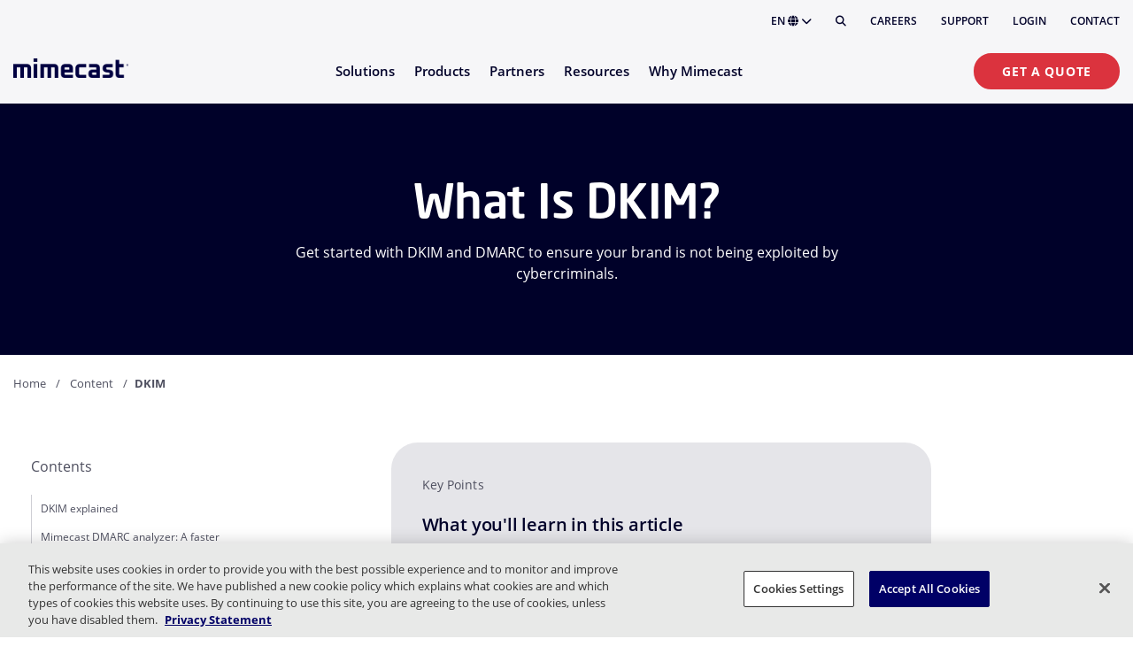

--- FILE ---
content_type: text/html; charset=utf-8
request_url: https://www.mimecast.com/content/dkim/
body_size: 27701
content:
<!DOCTYPE html>
<html lang="en">
<head>
    <meta charset="utf-8" />
    <meta name="viewport" content="width=device-width, initial-scale=1, shrink-to-fit=no" />
    
<title>What is DKIM?&#xA0;- How Email Signature&#xA0;Verification&#xA0;Works | Mimecast</title>

    <meta name="description" content="Learn how DKIM adds cryptographic signatures to emails so providers can verify sender identity and prevent tampering.">
    <meta name="robots" content="index, follow">
    <link rel="canonical" href="https://www.mimecast.com/content/dkim/">

<meta name="author" content="mimecast">
<meta name="theme-color" content="#ffffff">

<style>

/* ----------- MISC
-----------------------------------------------------------------------------*/

.rich-text a:not([class]) {
    text-decoration: underline!important;
}

/*fixing the headings*/

.rich-text .h-L1 {
  font-family: "Open Sans";
  font-size: 1.125rem;
  font-style: normal;
  font-weight: 600;
  line-height: 1.5rem; /* 133.333% */
}

.rich-text .h-L2 {
  font-family: "Open Sans";
  font-size: 1.25rem;
  font-style: normal;
  font-weight: 600;
  line-height: 1.5625rem; /* 125% */
  letter-spacing: -0.01125rem;
}

.rich-text .h-L3 {
  font-family: neo-sans,Open Sans,sans-serif;
  font-size: 1.5rem;
  font-style: normal;
  font-weight: 500;
  line-height: normal;
}

.rich-text .h-L4 {
  font-family: neo-sans,Open Sans,sans-serif;
  font-size: 1.75rem;
  font-style: normal;
  font-weight: 500;
  line-height: normal;
}

.rich-text .h-L5 {
  font-family: neo-sans,Open Sans,sans-serif;
  font-size: 2rem;
  font-style: normal;
  font-weight: 500;
  line-height: 2.375rem; /* 118.75% */
}

.rich-text .h-L6 {
  font-family: neo-sans,Open Sans,sans-serif;
  font-size: 2.625rem;
  font-style: normal;
  font-weight: 500;
  line-height: 3.125rem; /* 119.048% */
  letter-spacing: -0.01125rem;
}

.rich-text .h-L7 {
  font-family: neo-sans,Open Sans,sans-serif;
  font-size: 3rem;
  font-style: normal;
  font-weight: 500;
  line-height: 3.375rem; /* 112.5% */
  letter-spacing: -0.0125rem;
}

@media (min-width: 576px) {
  .rich-text .h-L5 {
    font-size: 2.25rem;
    line-height: 2.5rem; /* 111.111% */
  }
}

@media (min-width: 768px) {
  .rich-text .h-L1 {
    font-size: 1.25rem;
    line-height: 1.75rem; /* 140% */
    letter-spacing: -0.01125rem;
  }

  .rich-text .h-L2 {
    font-family: neo-sans,Open Sans,sans-serif;
    font-weight: 500;
    font-size: 1.5rem;
    line-height: normal;
  }

  .rich-text .h-L3 {
    font-size: 1.75rem;
    line-height: normal;
  }

  .rich-text .h-L4 {
    font-size: 2rem;
    line-height: 2.375rem; /* 118.75% */
  }

  .rich-text .h-L5 {
    font-size: 2.25rem;
    line-height: 2.5rem; /* 111.111% */
  }

  .rich-text .h-L6 {
    font-size: 3rem;
    line-height: 3.375rem; /* 112.5% */
    letter-spacing: -0.0125rem;
  }

  .rich-text .h-L7 {
    font-size: 3.375rem;
    line-height: 3.75rem; /* 111.111% */
    letter-spacing: -0.03125rem;
  }
}

@media (min-width: 992px) {
  .rich-text .h-L5 {
    font-size: 2.625rem;
    line-height: 3.125rem; /* 119.048% */
    letter-spacing: -0.01125rem;
  }

  .rich-text .h-L7 {
    font-size: 3.75rem;
    line-height: 4.125rem; /* 110% */
    letter-spacing: -0.05rem;
  }
}

@media (min-width: 1090px) {
  .rich-text .h-L6 {
    font-size: 3.375rem;
    line-height: 3.75rem; /* 111.111% */
    letter-spacing: -0.03125rem;
  }

  .rich-text .h-L7 {
    font-size: 4.25rem;
    line-height: 4.625rem; /* 108.824% */
    letter-spacing: -0.0625rem;
  }
}

@media (min-width: 1440px) {

}

.alert {
  display: block;
  padding: 0.9375rem;
  align-items: flex-start;
  gap: 0.625rem;
  align-self: stretch;
  border-radius: var(--Border-radius-Xs, 0.625rem);
  margin: 20px 0;
}

.alert-primary {
  border: 1px solid rgba(33, 126, 231, 0.70);
  background: rgba(33, 126, 231, 0.15);
}

.rich-text p + h2, img + .rich-text > h2 {
    margin-top: 30px;
}

body .light-theme {
  color: #4E4F5F;
}


body .hero-header {
  background-color: #000129;
}

body .hero-header .container {
  display: flex;
  flex-direction: column;
  align-items: center;
}

body .hero-header__title {
  color: #FFFFFF;
}

body .hero-header__subtitle {
  color: #FFFFFF;
}

body .hero-header__title, body .hero-header__subtitle {
  max-width: 624px;
  text-align: center;
}

body .breadcrumb--light li:last-child, body .breadcrumb--light .breadcrumb__link:hover {
  color: #000129;
}

body .rich-text>:last-child {
  padding-bottom: 0.9375rem;
}


@media (min-width: 768px){
  body .promo-banner__content {
    padding-top: 6.25rem;
    padding-bottom: 6.25rem
  }
}


@media (min-width: 992px) {
  body .hero-header--mobilevisiblity {
    display: block;
    margin-top: 15px;
  }
  body .hero-header--mobilevisiblity .cta-button.cta-button--primary {
    background-color: #FFFFFF;
    border: 2px solid #FFFFFF;
    color: #000129;
  }
  body .hero-header--mobilevisiblity .cta-button.cta-button--primary:hover {
    background-color: #E5E5E9;
    border: 2px solid #E5E5E9;
  }
  body .header, body .header__sub-menus {
    background-color: #F6F6F8;
  }

}

.in-page-navigation__bar {
  display: none;
}

/* ----------- Side bar
-----------------------------------------------------------------------------*/

.column-container .col-md .content-block:has(#sidebar) {
  position: relative;
}

#sidebar {
  position: relative;
  width: 100%;
  z-index: 10;
  display: flex;
  flex-direction: column;
  gap: 30px;
}

#sidebar__contents {
  padding: 15px 30px 25px 20px;
  border-radius: 20px;
  background-color: white;
  display: flex;
  flex-direction: column;
}

.rich-text ul.sidebar__contents-list {
  padding: 0;
  margin-top: 20px;
}

.rich-text ul.sidebar__contents-list li.sidebar__contents-list-item:before {
  display: none;
}

.rich-text ul.sidebar__contents-list li.sidebar__contents-list-item {
  border-left: 1px solid #CECED4;
  margin-left: 0;
  padding-left: 10px;
  padding-bottom: 0px;
}

.rich-text ul.sidebar__contents-list li.sidebar__contents-list-item a.sidebar__contents-link {
  padding: 7px 0;
  display: inline-block;
  font-size: 0.75rem;
  color: #4E4F5F;
  font-style: normal;
  font-weight: 400;
  line-height: 1.5;
  text-decoration: none;
}


.rich-text ul.sidebar__contents-list li.sidebar__contents-list-item a.sidebar__contents-link:hover {
  text-decoration: none;
  font-weight: 700;
}

.rich-text ul.sidebar__contents-list li.sidebar__contents-list-item:has(a.sidebar__contents-link.active) {
  border-left: 1px solid #4E4F5F;
}

.rich-text ul.sidebar__contents-list li.sidebar__contents-list-item a.sidebar__contents-link.active {
  font-weight: 700;
}

#sidebar__side-banner {
  padding: 20px 20px 30px 20px;
  color: white;
  border-radius: 20px;
}

.sidebar__side-banner--blue {
  background-color: #1565C0;
}

.sidebar__side-banner--red {
  background-color: #DB333E;
}

#sidebar__side-banner h4 {
  font-family: "Open Sans";
  font-style: normal;
  font-weight: 500;
  font-size: 1.25rem;
  color: white;
  margin-bottom: 5px;
}

#sidebar__side-banner p {
  font-size: 0.875rem;
  padding-bottom: 15px;
  font-weight: 300;
  line-height: 1.25rem; /* 142.857% */
  letter-spacing: 0.00625rem;
}

#sidebar__side-banner .cta-button--tertiary {
  color: white;
  background-image: url(https://www-int.mimecast.com/dist/e04557dae5fe925694a0.svg);
}

@media (min-width: 576px){
  #sidebar {
    flex-direction: row;
  }
}

@media (min-width: 768px){
  #sidebar {
    position: absolute;
    flex-direction: column;
  }
}

/*
@media (min-width: 1920px){
  #sidebar {
    left: calc(0px - ((100vw - 1310px) / 2) - 15px);
    padding-right: 20px;
    padding-left: 20px;
  }
  .pin-spacer {
    transition: all 0.125s ease-in-out;
  }
  .pin-spacer:has(#sidebar.sticky) {
    background-color: white;
    box-shadow: 0px 12px 35px 5px rgba(0, 0, 20, 0.04), 0px 4px 60px -10px rgba(0, 0, 10, 0.04);
  }
}
*/

/* ----------- Summary box
-----------------------------------------------------------------------------*/


.summary-box {
  background-color: #E5E5E9;
  padding: 35px;
  display: flex;
  flex-direction: column;
  gap: 10px;
  border-radius: 30px;
  color: #4E4F5F;
  margin-bottom: 50px;
}

body .summary-box h2 {
  color: #000129;
  font-family: "Open Sans";
  font-size: 1.25rem;
  font-style: normal;
  font-weight: 600;
  line-height: 1.5rem; /* 120% */
  letter-spacing: -0.01125rem;
  margin-bottom: 0px;
}

.summary-box__header span {
  font-size: 0.875rem;
  font-style: normal;
  font-weight: 400;
  line-height: 1.25rem; /* 142.857% */
  letter-spacing: 0.00625rem;
}

body .summary-box p {
  font-size: 1.125rem;
  padding-bottom: 0.825rem;
}

body .summary-box ul li, body .rich-text ul li {
  padding-bottom: 5px;
  margin-left: 22px;
}

body .summary-box ul li:before, body .rich-text ul li:before {
  background-color: #000129;
  top: 10px;
  height: 5px;
  width: 5px;
  left: -18px;
}


/* ----------- Banner card
-----------------------------------------------------------------------------*/


.banner-card {
  width: 100%;
  border-radius: 20px;
}

body .rich-text .banner-card {
  padding: 30px 20px;
}

.banner-card.dark-theme {
  background-color: #000129;
  color: white;
}

.banner-card .banner-card__content {
  max-width: 400px;
}

.rich-text .banner-card.dark-theme .banner-card__content .app-h5 {
  margin-bottom: 0.6em;
  color: white;
}

.banner-card__ctas {
  display: flex;
  flex-direction: row;
  flex-wrap: wrap;
  gap: 20px;
}

@media (max-width: 575px) {
  .banner-card {
    background-image: none!important;
  }
}

@media (min-width: 576px) {
  .banner-card {
    border-radius: 30px;
    padding: 50px 40px;
    background-repeat: no-repeat;
    background-size: contain;
    background-position: 102% top;

  }
  .banner-card .banner-card__content {
    max-width: 295px;
  }
}

@media (min-width: 768px) and (max-width: 991px) {
  .banner-card {
    background-image: none!important;
  }
}

@media (min-width: 992px) {
  body .rich-text .banner-card {
    padding: 40px 40px;
  }
}


</style>





<script src="https://cdnjs.cloudflare.com/ajax/libs/gsap/3.12.5/gsap.min.js"></script>
<script src="https://cdnjs.cloudflare.com/ajax/libs/gsap/3.12.5/ScrollTrigger.min.js"></script>


<script>



setTimeout(() => {
  // Code to execute goes here

gsap.registerPlugin(ScrollTrigger)

/*** Different ScrollTrigger setups for various screen sizes (media queries) ***/
ScrollTrigger.matchMedia({

	// desktop
	"(min-width: 768px)": function() {
		// setup animations and ScrollTriggers for screens over 800px wide (desktop) here...
		// ScrollTriggers will be reverted/killed when the media query doesn't match anymore.
    let tl = gsap.timeline({
      // yes, we can add it to an entire timeline!
      scrollTrigger: {
        trigger: ".sidebar",
        pin: true, // pin the trigger element while active
        start: "top 50px", // when the top of the trigger hits the top of the viewport
        endTrigger: "main .section-component:has(+ .articles-picker)", //section.promo-banner.dark-theme:last-of-type
        end: "top bottom+=100px",
        scrub: 1, // smooth scrubbing, takes 1 second to "catch up" to the scrollbar
        //markers: true,
				toggleClass: "sticky",
        snap: {
          snapTo: "labels", // snap to the closest label in the timeline
          duration: { min: 0.2, max: 3 }, // the snap animation should be at least 0.2 seconds, but no more than 3 seconds (determined by velocity)
          delay: 0.2, // wait 0.2 seconds from the last scroll event before doing the snapping
          ease: "power1.inOut", // the ease of the snap animation ("power3" by default)
        },
      },
    });

    let links = gsap.utils.toArray("ul.sidebar__contents-list li.sidebar__contents-list-item a.sidebar__contents-link");

    links.forEach(a => {
      let element = document.querySelector(a.getAttribute("href")),
          linkST = ScrollTrigger.create({
                trigger: element,
                start: "top top"
              });
      ScrollTrigger.create({
        trigger: element,
        start: "top center",
        end: "bottom center",
        onToggle: self => self.isActive && setActive(a)
      });
      a.addEventListener("click", e => {
        //e.preventDefault(); console.log();
        //a.classList.remove("active");
        links.forEach(el => el.classList.remove("active"));
        e.target.classList.add("active");
        /*gsap.to(window, {duration: 1, scrollTo: linkST.start, overwrite: "auto"});*/
      });
    });

    function setActive(link) {
      links.forEach(el => el.classList.remove("active"));
      link.classList.add("active");
    }

  },

	// mobile
	"(max-width: 799px)": function() {
  },

	// all
	"all": function() {
		// ScrollTriggers created here aren't associated with a particular media query,
		// so they persist.

	}

});



}, 1500); // Wait 1.5 second before executing code



</script>




<script type="application/ld+json">
{
"@context": "https://schema.org",
"@type": "FAQPage",
"mainEntity": [
{
"@type": "Question",
"name": "What is DKIM?",
"acceptedAnswer": {
"@type": "Answer",
"text": "DKIM, or DomainKeys Identified Mail, is an email authentication method that uses a digital signature to let the receiver of an email know that the message was sent and authorized by the owner of a domain.

Once the receiver determines that an email is signed with a valid DKIM signature it can be confirmed that the email's content has not been modified. In mist cases, DKIM signatures are not visible to end-users, the validation is done on a server level. If DKIM is used together with DMARC, or SPF you can protect your domain against malicious emails sent from domains impersonating your brand."
}
}, {
"@type": "Question",
"name": "What is a DKIM record?",
"acceptedAnswer": {
"@type": "Answer",
"text": "Simply put, A DKIM record is a line of text within the DNS record that contains the public key which receiving mail servers can used to authenticate the DKIM signature.

Since spoofing emails from trusted domains is becoming a more rampant cyber threat, it is important to first check your DKIM record to begin you your DKIM implementation. It is recommended that users add a DKIM record to your DNS whenever possible to authenticate email from your domain.

Do you know who is sending email on behalf of your domain and brand? Get started with DKIM and DMARC to ensure your brand is not being exploited by cybercriminals."
}
}, {
"@type": "Question",
"name": "What is a DKIM record check?",
"acceptedAnswer": {
"@type": "Answer",
"text": "A DKIM record check is a tool that tests the domain name and selector for a valid published DKIM record. Mimecast offers a free DKIM record checker that can validate DKIM records. Mimecast also offers a free SPF validator and free DMARC record checks.

Begin your DKIM and DMARC journey by first checking your DKIM record."
}
}, {
"@type": "Question",
"name": "How To Create/Set Up DKIM?",
"acceptedAnswer": {
"@type": "Answer",
"text": "The DKIM signature is generated by the MTA (Mail Transfer Agent). It creates a unique string of characters called Hash Value. This hash value is stored in the listed domain. After receiving the email, the receiver can verify the DKIM signature using the public key registered in the DNS. It uses that key to decrypt the Hash Value in the header and recalculate the hash value from the email it received. If these two DKIM signatures are matching, the email receiver knows that the email has not been altered."
}
}, {
"@type": "Question",
"name": "What is the Difference Between DKIM And SPF",
"acceptedAnswer": {
"@type": "Answer",
"text": "SPF is just like DKIM, an email authentication technique that can be used by utilizing the DNS (Domain Name Service). DKIM provides the ability to specify which email servers are permitted to send email on behalf of an organizations domain. Authenticating legitimate senders with SPF gives the receiver (receiving systems) insights on how trustworthy the origin of an email is.

The difference between SPF and DKIM is that the email authentication technique DKIM enables the receiver to check that an email was indeed sent and authorized by the owner of that domain. This is done by adding a digital DKIM signature on emails. A DKIM signature is a header that is added to the message and secured with encryption."
}
}, {
"@type": "Question",
"name": "How Does DKIM Improve Deliverability?",
"acceptedAnswer": {
"@type": "Answer",
"text": "DKIM is email-authentication technique similar to SPF. DKIM allows the receiver to check that an email was indeed sent and authorized by the owner of that domain. This is done by adding a digital DKIM signature on emails. A DKIM signature is a header that is added to a message and secured with encryption.

Authenticating legitimate sending sources with DKIM gives the receiver (receiving systems) information on how trustworthy the origin of an email is, and it can significantly improve the overall deliverability of an email channel.

In practice, DKIM on its own is not enough to fully protect an email channel. The email validation system DMARC is often mandatory and required for compliance as it creates a link between SPF and DKIM by validating whether a sending source has been authenticated with either SPF or DKIM.

Furthermore, DMARC allows organizations to instruct email services like Gmail, Hotmail and others to reject all emails that are not aligned with SPF and or DKIM."
}
}, {
"@type": "Question",
"name": "How Do I Implement DKIM To My Domain?",
"acceptedAnswer": {
"@type": "Answer",
"text": "Before setting a DKIM signature a sender needs to decide which elements of the email should be included in the DKIM signature. Typically, this is the body of the message and some default headers. This behaviour cannot be changed. Once decided these elements in the DKIM signature must remain unchanged or the DKIM validation will fail.

The DKIM signature will be generated in a unique textual string, the ‘hash value’. Before sending the email, the hash value is encrypted with a private key, the DKIM signature. Only the sender has access to this private key. When the email is encrypted the email is sent with this DKIM signature."
}
}, {
"@type": "Question",
"name": "Can I have multiple DKIM records?",
"acceptedAnswer": {
"@type": "Answer",
"text": "Having the possibility to include multiple DKIM records on one single domain is required when an organization uses several different servers to send email on behalf of their domain name or to utilize “DKIM key rotation” to de-risk the possibility of having the DKIM keys being comprised."
}
} ]
}
</script>

    
    <link rel="alternate" hreflang="en" href="https://www.mimecast.com/content/dkim/">
    <link rel="alternate" hreflang="x-default" href="https://www.mimecast.com/content/dkim/">
    <link rel="alternate" hreflang="de" href="https://www.mimecast.com/de/content/dkim/">
    <link rel="alternate" hreflang="fr" href="https://www.mimecast.com/fr/content/dkim/">
    <link rel="alternate" hreflang="es" href="https://www.mimecast.com/es/content/dkim/">
    <link rel="alternate" hreflang="it" href="https://www.mimecast.com/it/content/dkim/">

<script type="application/ld+json">
{"@type":"BlogPosting","headline":"What Is DKIM?","datePublished":"","publisher":{"@type":"Organization","name":"Mimecast","logo":{"@type":"ImageObject","url":"https://assets.mimecast.com/api/public/content/aac7c7d3363d4892b9f909aa59250d04?v=52228a06"},"url":"https://www.mimecast.com/"},"author":{"@type":"Organization","name":"Mimecast","logo":{"@type":"ImageObject","url":"https://assets.mimecast.com/api/public/content/aac7c7d3363d4892b9f909aa59250d04?v=52228a06"},"url":"https://www.mimecast.com/"},"image":"","mainEntityOfPage":{"@type":"WebPage","@id":"https://www.mimecast.com/content/dkim/"},"@context":"https://schema.org"}
</script>

    
 <meta property="og:title" content="What is DKIM?&#xA0;- How Email Signature&#xA0;Verification&#xA0;Works" /> 
 <meta property="og:description" content="Learn how DKIM adds cryptographic signatures to emails so providers can verify sender identity and prevent tampering." /> 





 <meta property="og:url" content="https://www.mimecast.com/content/dkim/" /> 

 <meta property="og:site_name" content="Mimecast" /> 

 <meta property="twitter:card" content="summary_large_image" /> 

    <link rel="stylesheet" href="/dist/site.989f1c18a0bb6e85fb03.css" />
    

    
    <!-- Google Tag Manager -->
    <script>
    (function(w,d,s,l,i){w[l]=w[l]||[];w[l].push({'gtm.start':
    new Date().getTime(),event:'gtm.js'});var f=d.getElementsByTagName(s)[0],
    j=d.createElement(s),dl=l!='dataLayer'?'&l='+l:'';j.async=true;j.src=
    'https://www.googletagmanager.com/gtm.js?id='+i+dl;f.parentNode.insertBefore(j,f);
    })(window,document,'script','dataLayer','GTM-M2787TN');</script>
    <!-- End Google Tag Manager -->


    <link rel="icon" sizes="192x192" type="image/png" href="/sc-static/img/favicons/icons_m_192x192.png">
    <link rel="apple-touch-icon" sizes="180x180" href="/sc-static/img/favicons/icons_m_withlogo_180x180.png">
    <meta name="VIcurrentDateTime" content="639041163308670965>"/><meta name="VirtualFolder" content="\"/><script type='text/javascript' src='/layouts/system/VisitorIdentification.js'></script><meta name="VirtualFolder" content="/" /><meta name="VIcurrentDateTime" content="639041163308671011" />
</head>

<body>
    
    <!-- Google Tag Manager (noscript) -->
    <noscript>
        <iframe src="https://www.googletagmanager.com/ns.html?id=GTM-M2787TN" height="0" width="0" style="display:none;visibility:hidden"></iframe>
    </noscript>
    <!-- End Google Tag Manager (noscript) -->


        
<header id="header" class="header ">

    <div class="header__utility-menu container">
        <div class="row">
            <div class="col-lg">
                <ul class="header__utility-menu-list">
                    <a class="mc-anchor" href="#main" aria-label="Skip to content"></a>
                    <li class="header__language-holder" tabindex="0" aria-expanded="false" aria-controls="header__language-list" role="button">
                        EN
                        <i class="fa fa-globe" aria-hidden="true"></i>
                        <i class="fa fa-chevron-down" aria-hidden="true"></i>
                        <ul class="header__language-list" id="header__language-list">
                                <li class="header__language-item">
                                    <a href="https://www.mimecast.com/" class="header__language-link mc-anchor" >English</a>
                                </li>
                                <li class="header__language-item">
                                    <a href="https://www.mimecast.com/de/" class="header__language-link mc-anchor" >Deutsch</a>
                                </li>
                                <li class="header__language-item">
                                    <a href="https://www.mimecast.com/fr/" class="header__language-link mc-anchor" >français</a>
                                </li>
                                <li class="header__language-item">
                                    <a href="https://www.mimecast.com/es/" class="header__language-link mc-anchor" >español</a>
                                </li>
                                <li class="header__language-item">
                                    <a href="https://www.mimecast.com/it/" class="header__language-link mc-anchor" >italiano</a>
                                </li>
                        </ul>
                    </li>
                    <li class="header__search">
                        <button class="header__search-button" aria-label="Search" title="Search"><i class="fas fa-search"></i></button>
                    </li>
                        <li class="header__utility-menu-item">
                            <a href="https://careers.mimecast.com/en/" class="header__utility-menu-link mc-anchor" >Careers</a>
                        </li>
                        <li class="header__utility-menu-item">
                            <a href="https://mimecastsupport.zendesk.com/hc/en-us" class="header__utility-menu-link mc-anchor" >Support</a>
                        </li>
                        <li class="header__utility-menu-item">
                            <a href="/login/" class="header__utility-menu-link mc-anchor" >Login</a>
                        </li>
                        <li class="header__utility-menu-item">
                            <a href="/company/contact/" class="header__utility-menu-link mc-anchor" >Contact</a>
                        </li>
                </ul>
            </div>
        </div>
    </div>

    <div class="container">
        <div class="row">
            <div class="col">
                <hr class="header__utility-menu-hr" />
            </div>
        </div>
    </div>

    <div class="header__cascading-menu container">
        <div class="row">
            <div class="header__cascading-menu-col col">

                <div class="header__menu-banner">
                    <div class="header__logo-holder">
                            <a href="/">
                                <img class="header__logo-image" src="https://assets.mimecast.com/api/public/content/aac7c7d3363d4892b9f909aa59250d04?v=52228a06" alt="Mimecast Logo" width="1304" height="222" />
                            </a>
                    </div>
                    <div class="header__mobile-buttons">
                        <a class="mc-anchor" href="#main" aria-label="Skip to content"></a>
                        <div class="header__search">
                            <button class="header__search-button" aria-label="Search" title="Search"><i class="fas fa-search"></i></button>
                        </div>
                        <div class="header__menu-toggle" tabindex="0" aria-label="Toggle menu button" aria-expanded="false" aria-haspopup="menu" aria-controls="header__nav" role="button">
                            <div class="header__hamburger-icon">
                                <div class="header__hamburger-box">
                                    <div class="header__hamburger-inner"></div>
                                </div>
                            </div>
                        </div>
                    </div>
                </div>

                <nav class="header__nav" id="header__nav" aria-hidden="true">

                    <div class="header__mobile-cta">
                            <a class="cta-button cta-button--primary mc-anchor" href="/get-a-quote/">Get a Quote</a>
                    </div>

                    <ul class="header__nav-list" role="menu" aria-label="Primary">

<li class="header__nav-item" tabindex="0" aria-expanded="false" aria-haspopup="menu" aria-controls="ID11FEEA5C-FD95-4CE5-9D0F-218E051D2E05" role="menuitem">
    <span class="header__nav-item-label">Solutions</span>
    <i class="fa fa-chevron-down header__nav-item-cheveron"></i>
        <div class="header__sub-menus" id="ID11FEEA5C-FD95-4CE5-9D0F-218E051D2E05" aria-hidden="true" role="menu" aria-modal="true">
            <div class="container header__sub-menus-container">
                <div class="row">
                        <div class="col-12 col-lg-5 ">


<div class="header-link-lists">
        <div class="header-link-list">


            <ul class="header-link-list__list">

<li class="header-link header-link--has-icon ">
    <a class="header-link__anchor-frame mc-anchor" href="/solutions/threat-protection/">
        <div class="header-link__frame">
                <div class="header-link__icon-holder">
                    <image class="header-link__icon-image" src="https://assets.mimecast.com/api/public/content/a9f89393dd354213bfe52780aaa7fa96?v=c86b80a4" alt="" />
                </div>
            <div class="header-link__text-holder">
                <div class="header-link__title">
                    <p class="header-link__text">
                        Email &amp; Collaboration Threat Protection
                    </p>
                        <span class="header-link__badge">Most Popular</span>
                </div>
                <div class="header-link__description">
                    <p>
                        Defend against sophisticated email and collaboration attacks
                    </p>
                </div>
            </div>
        </div>
    </a>
</li>

<li class="header-link header-link--has-icon ">
    <a class="header-link__anchor-frame mc-anchor" href="/solutions/insider-risk-management/">
        <div class="header-link__frame">
                <div class="header-link__icon-holder">
                    <image class="header-link__icon-image" src="https://assets.mimecast.com/api/public/content/af758c9af71148feb715dfed28f12f26?v=f33626bf" alt="" />
                </div>
            <div class="header-link__text-holder">
                <div class="header-link__title">
                    <p class="header-link__text">
                        Insider Risk Management &amp; Data Protection
                    </p>
                </div>
                <div class="header-link__description">
                    <p>
                        Protect critical data and accelerate response to insider threats
                    </p>
                </div>
            </div>
        </div>
    </a>
</li>

<li class="header-link header-link--has-icon ">
    <a class="header-link__anchor-frame mc-anchor" href="/solutions/data-governance-and-compliance/">
        <div class="header-link__frame">
                <div class="header-link__icon-holder">
                    <image class="header-link__icon-image" src="https://assets.mimecast.com/api/public/content/795a8218fe364a5fb17b32b14be35a87?v=509613c6" alt="" />
                </div>
            <div class="header-link__text-holder">
                <div class="header-link__title">
                    <p class="header-link__text">
                        Data Compliance &amp; Governance
                    </p>
                </div>
                <div class="header-link__description">
                    <p>
                        Proactively support regulatory and corporate standards
                    </p>
                </div>
            </div>
        </div>
    </a>
</li>

<li class="header-link header-link--has-icon ">
    <a class="header-link__anchor-frame mc-anchor" href="/solutions/security-awareness-and-training/">
        <div class="header-link__frame">
                <div class="header-link__icon-holder">
                    <image class="header-link__icon-image" src="https://assets.mimecast.com/api/public/content/625c9eb35caf4ec5b5943e18bb23d142?v=466ac3e1" alt="" />
                </div>
            <div class="header-link__text-holder">
                <div class="header-link__title">
                    <p class="header-link__text">
                        Security Awareness &amp; Training
                    </p>
                </div>
                <div class="header-link__description">
                    <p>
                        Identify human risk and drive behavior change
                    </p>
                </div>
            </div>
        </div>
    </a>
</li>
            </ul>

                <div class="header-link-list__cta1">
                    <a class="cta-button cta-button--tertiary" href="/solutions/">Solutions Overview</a>
                </div>
        </div>
</div>
                        </div>
                        <div class="col-12 col-lg-3 offset-lg-1">


<div class="header-link-lists">
        <div class="header-link-list">

                <p class="header-link-list__header ">Use Cases</p>

            <ul class="header-link-list__list">

<li class="header-link  ">
    <a class="header-link__anchor-frame mc-anchor" href="/use-cases/phishing/">
        <div class="header-link__frame">
            <div class="header-link__text-holder">
                <div class="header-link__title">
                    <p class="header-link__text">
                        Phishing
                    </p>
                </div>
                <div class="header-link__description">
                    <p>
                        
                    </p>
                </div>
            </div>
        </div>
    </a>
</li>

<li class="header-link  ">
    <a class="header-link__anchor-frame mc-anchor" href="/use-cases/advanced-bec-protection/">
        <div class="header-link__frame">
            <div class="header-link__text-holder">
                <div class="header-link__title">
                    <p class="header-link__text">
                        Business Email Compromise
                    </p>
                </div>
                <div class="header-link__description">
                    <p>
                        
                    </p>
                </div>
            </div>
        </div>
    </a>
</li>

<li class="header-link  ">
    <a class="header-link__anchor-frame mc-anchor" href="/use-cases/shadow-ai/">
        <div class="header-link__frame">
            <div class="header-link__text-holder">
                <div class="header-link__title">
                    <p class="header-link__text">
                        Shadow AI
                    </p>
                </div>
                <div class="header-link__description">
                    <p>
                        
                    </p>
                </div>
            </div>
        </div>
    </a>
</li>

<li class="header-link  ">
    <a class="header-link__anchor-frame mc-anchor" href="/use-cases/account-takeover/">
        <div class="header-link__frame">
            <div class="header-link__text-holder">
                <div class="header-link__title">
                    <p class="header-link__text">
                        Account Takeover
                    </p>
                </div>
                <div class="header-link__description">
                    <p>
                        
                    </p>
                </div>
            </div>
        </div>
    </a>
</li>

<li class="header-link  ">
    <a class="header-link__anchor-frame mc-anchor" href="/use-cases/internal-investigations/">
        <div class="header-link__frame">
            <div class="header-link__text-holder">
                <div class="header-link__title">
                    <p class="header-link__text">
                        Internal Investigations
                    </p>
                </div>
                <div class="header-link__description">
                    <p>
                        
                    </p>
                </div>
            </div>
        </div>
    </a>
</li>

<li class="header-link  ">
    <a class="header-link__anchor-frame mc-anchor" href="/use-cases/improve-security-culture/">
        <div class="header-link__frame">
            <div class="header-link__text-holder">
                <div class="header-link__title">
                    <p class="header-link__text">
                        Security culture improvement
                    </p>
                </div>
                <div class="header-link__description">
                    <p>
                        
                    </p>
                </div>
            </div>
        </div>
    </a>
</li>
            </ul>

                <div class="header-link-list__cta1">
                    <a class="cta-button cta-button--tertiary" href="/use-cases/">All Use Cases</a>
                </div>
        </div>
</div>
                        </div>
                        <div class="col-12 col-lg-3 ">


<div class="header-cards-list row">

    <div class="col-12">
        <p class="header-cards-list__header"></p>
    </div>

        <div class="col-12 col-sm-6 col-lg">
            <div class="header-card gradient-theme header-card--is-centered">

                    <div class="header-card__image-holder ">
                        <img src="https://assets.mimecast.com/api/public/content/94a9c3f709c44c17890807df50483413?v=4c723ef0" alt="platform overview.svg" width="50" height="50" class="header-card__image " />
                    </div>

                    <p class="header-card__header">Our Platform</p>


                    <p class="header-card__description">Transform your approach to human risk management</p>

                    <div class="header-card__cta">
                        <a class="cta-button cta-button--tertiary mc-anchor" href="/products/our-platform/">Explore Now</a>
                    </div>


            </div>
        </div>
</div>
                        </div>
                </div>
            </div>
        </div>
</li>

<li class="header__nav-item" tabindex="0" aria-expanded="false" aria-haspopup="menu" aria-controls="IDCE61C755-B62C-419F-A6A0-8BB576039081" role="menuitem">
    <span class="header__nav-item-label">Products</span>
    <i class="fa fa-chevron-down header__nav-item-cheveron"></i>
        <div class="header__sub-menus" id="IDCE61C755-B62C-419F-A6A0-8BB576039081" aria-hidden="true" role="menu" aria-modal="true">
            <div class="container header__sub-menus-container">
                <div class="row">
                        <div class="col-12 col-lg-4 ">


<div class="header-link-lists">
        <div class="header-link-list">


            <ul class="header-link-list__list">

<li class="header-link header-link--has-icon ">
    <a class="header-link__anchor-frame mc-anchor" href="/products/email-security/">
        <div class="header-link__frame">
                <div class="header-link__icon-holder">
                    <image class="header-link__icon-image" src="https://assets.mimecast.com/api/public/content/e8b4a094ce9b4a4b82bef72e9c72447e?v=eb31cf67" alt="" />
                </div>
            <div class="header-link__text-holder">
                <div class="header-link__title">
                    <p class="header-link__text">
                        Advanced Email Security
                    </p>
                        <span class="header-link__badge">Most Popular</span>
                </div>
                <div class="header-link__description">
                    <p>
                        Secure your organization with AI-powered solutions
                    </p>
                </div>
            </div>
        </div>
    </a>
</li>

<li class="header-link header-link--has-icon ">
    <a class="header-link__anchor-frame mc-anchor" href="/products/incydr/">
        <div class="header-link__frame">
                <div class="header-link__icon-holder">
                    <image class="header-link__icon-image" src="https://assets.mimecast.com/api/public/content/51a3c17138a243c49e5a4395746bfbfe?v=e0560dcc" alt="" />
                </div>
            <div class="header-link__text-holder">
                <div class="header-link__title">
                    <p class="header-link__text">
                        Incydr Data Protection
                    </p>
                </div>
                <div class="header-link__description">
                    <p>
                        Address all forms of insider threats
                    </p>
                </div>
            </div>
        </div>
    </a>
</li>

<li class="header-link header-link--has-icon ">
    <a class="header-link__anchor-frame mc-anchor" href="/products/aware/">
        <div class="header-link__frame">
                <div class="header-link__icon-holder">
                    <image class="header-link__icon-image" src="https://assets.mimecast.com/api/public/content/d65e43865e2a459482d0e2ee90a4948f?v=fefb9ea4" alt="" />
                </div>
            <div class="header-link__text-holder">
                <div class="header-link__title">
                    <p class="header-link__text">
                        Aware Governance &amp; Compliance Suite
                    </p>
                </div>
                <div class="header-link__description">
                    <p>
                        Simplify data management with real-time insights
                    </p>
                </div>
            </div>
        </div>
    </a>
</li>

<li class="header-link header-link--has-icon ">
    <a class="header-link__anchor-frame mc-anchor" href="/products/mimecast-engage-awareness-training/">
        <div class="header-link__frame">
                <div class="header-link__icon-holder">
                    <image class="header-link__icon-image" src="https://assets.mimecast.com/api/public/content/3bae7cc64ce24f9e9e2a2b6ed4e845c1?v=4d2117e0" alt="" />
                </div>
            <div class="header-link__text-holder">
                <div class="header-link__title">
                    <p class="header-link__text">
                        Engage Security Awareness
                    </p>
                </div>
                <div class="header-link__description">
                    <p>
                        Re-envision security awareness with human risk signals
                    </p>
                </div>
            </div>
        </div>
    </a>
</li>
            </ul>

                <div class="header-link-list__cta1">
                    <a class="cta-button cta-button--tertiary" href="https://www.mimecast.com/products/">Product Suite</a>
                </div>
        </div>
</div>
                        </div>
                        <div class="col-12 col-lg-4 ">


<div class="header-link-lists">
        <div class="header-link-list">


            <ul class="header-link-list__list">

<li class="header-link header-link--has-icon ">
    <a class="header-link__anchor-frame mc-anchor" href="/products/collaboration-security/">
        <div class="header-link__frame">
                <div class="header-link__icon-holder">
                    <image class="header-link__icon-image" src="https://assets.mimecast.com/api/public/content/c4e2b7b5535f44359682cea7bd628bae?v=86292f06" alt="" />
                </div>
            <div class="header-link__text-holder">
                <div class="header-link__title">
                    <p class="header-link__text">
                        Collaboration Threat Protection
                    </p>
                </div>
                <div class="header-link__description">
                    <p>
                        Allow employees to collaborate securely
                    </p>
                </div>
            </div>
        </div>
    </a>
</li>

<li class="header-link header-link--has-icon ">
    <a class="header-link__anchor-frame mc-anchor" href="https://www.mimecast.com/products/dmarc-analyzer/">
        <div class="header-link__frame">
                <div class="header-link__icon-holder">
                    <image class="header-link__icon-image" src="https://assets.mimecast.com/api/public/content/9e647b9b2a094c25b859652e5300c303?v=59fff5c7" alt="" />
                </div>
            <div class="header-link__text-holder">
                <div class="header-link__title">
                    <p class="header-link__text">
                        DMARC Analyzer
                    </p>
                </div>
                <div class="header-link__description">
                    <p>
                        Protect your brand and reputation
                    </p>
                </div>
            </div>
        </div>
    </a>
</li>

<li class="header-link header-link--has-icon ">
    <a class="header-link__anchor-frame mc-anchor" href="https://www.mimecast.com/products/email-archive/">
        <div class="header-link__frame">
                <div class="header-link__icon-holder">
                    <image class="header-link__icon-image" src="https://assets.mimecast.com/api/public/content/4766441092f24c1d8d5cb65f084680c0?v=949aebff" alt="" />
                </div>
            <div class="header-link__text-holder">
                <div class="header-link__title">
                    <p class="header-link__text">
                        Email Archive
                    </p>
                </div>
                <div class="header-link__description">
                    <p>
                        Ensure email works and data is never lost
                    </p>
                </div>
            </div>
        </div>
    </a>
</li>
            </ul>

        </div>
</div>
                        </div>
                        <div class="col-12 col-lg-3 offset-lg-1">


<div class="header-cards-list row">

    <div class="col-12">
        <p class="header-cards-list__header"></p>
    </div>

        <div class="col-12 col-sm-6 col-lg">
            <div class="header-card gradient-theme header-card--is-centered">

                    <div class="header-card__image-holder header-card__image-holder--is-large">
                        <img src="https://assets.mimecast.com/api/public/content/f253f12882e14e45a0f18ff224efba84?v=e9f5ff86" alt="Navigation-Promo-HRCC.png" width="1243" height="799" class="header-card__image header-card__image--is-large" />
                    </div>

                    <p class="header-card__header">Human Risk Command Center</p>


                    <p class="header-card__description">Monitor and respond to human risk.</p>

                    <div class="header-card__cta">
                        <a class="cta-button cta-button--tertiary mc-anchor" href="/products/our-platform/human-risk-command-center/">Explore Now</a>
                    </div>


            </div>
        </div>
</div>
                        </div>
                </div>
            </div>
        </div>
</li>

<li class="header__nav-item" tabindex="0" aria-expanded="false" aria-haspopup="menu" aria-controls="IDA709C536-239F-4FE9-9F37-305A94373391" role="menuitem">
    <span class="header__nav-item-label">Partners</span>
    <i class="fa fa-chevron-down header__nav-item-cheveron"></i>
        <div class="header__sub-menus" id="IDA709C536-239F-4FE9-9F37-305A94373391" aria-hidden="true" role="menu" aria-modal="true">
            <div class="container header__sub-menus-container">
                <div class="row">
                        <div class="col-12 col-lg-4 ">


<div class="header-link-lists">
        <div class="header-link-list">

                <p class="header-link-list__header ">Mimecast PartnerOne Program</p>

            <ul class="header-link-list__list">

<li class="header-link header-link--has-icon ">
    <a class="header-link__anchor-frame mc-anchor" href="/partners/service-partners/">
        <div class="header-link__frame">
                <div class="header-link__icon-holder">
                    <image class="header-link__icon-image" src="https://assets.mimecast.com/api/public/content/c32093c096814143b94d0d822803d06d?v=348d41b2" alt="" />
                </div>
            <div class="header-link__text-holder">
                <div class="header-link__title">
                    <p class="header-link__text">
                        Mimecast PartnerOne Services
                    </p>
                </div>
                <div class="header-link__description">
                    <p>
                        Expertise in licensing, product fulfillment, and more
                    </p>
                </div>
            </div>
        </div>
    </a>
</li>

<li class="header-link header-link--has-icon ">
    <a class="header-link__anchor-frame mc-anchor" href="/partners/reseller-partners/">
        <div class="header-link__frame">
                <div class="header-link__icon-holder">
                    <image class="header-link__icon-image" src="https://assets.mimecast.com/api/public/content/302d1757cbb34d39b19080e7e3f0e690?v=730b5dd8" alt="" />
                </div>
            <div class="header-link__text-holder">
                <div class="header-link__title">
                    <p class="header-link__text">
                        Reseller Partners
                    </p>
                </div>
                <div class="header-link__description">
                    <p>
                        Deliver security services and solutions to customers
                    </p>
                </div>
            </div>
        </div>
    </a>
</li>

<li class="header-link header-link--has-icon ">
    <a class="header-link__anchor-frame mc-anchor" href="/partners/managed-service-providers/">
        <div class="header-link__frame">
                <div class="header-link__icon-holder">
                    <image class="header-link__icon-image" src="https://assets.mimecast.com/api/public/content/37176c58761e4ce9a005e95819c9770e?v=f0815328" alt="" />
                </div>
            <div class="header-link__text-holder">
                <div class="header-link__title">
                    <p class="header-link__text">
                        Managed Service Providers (MSP)
                    </p>
                </div>
                <div class="header-link__description">
                    <p>
                        Seamless product integrations via our API platform
                    </p>
                </div>
            </div>
        </div>
    </a>
</li>

<li class="header-link header-link--has-icon ">
    <a class="header-link__anchor-frame mc-anchor" href="/partners/technology-alliance-partners/">
        <div class="header-link__frame">
                <div class="header-link__icon-holder">
                    <image class="header-link__icon-image" src="https://assets.mimecast.com/api/public/content/91798fc1e91f493ba872bb9af1e69ed6?v=6e810e75" alt="" />
                </div>
            <div class="header-link__text-holder">
                <div class="header-link__title">
                    <p class="header-link__text">
                        Technology Alliance Partners
                    </p>
                </div>
                <div class="header-link__description">
                    <p>
                        Professional services for security and implementation
                    </p>
                </div>
            </div>
        </div>
    </a>
</li>
            </ul>

                <div class="header-link-list__cta1">
                    <a class="cta-button cta-button--tertiary" href="https://www.mimecast.com/partners/">Partner overview</a>
                </div>
        </div>
</div>
                        </div>
                        <div class="col-12 col-lg-4 ">


<div class="header-link-lists">
        <div class="header-link-list">

                <p class="header-link-list__header ">For Customers</p>

            <ul class="header-link-list__list">

<li class="header-link header-link--has-icon ">
    <a class="header-link__anchor-frame mc-anchor" href="/solutions/api-and-integrations/">
        <div class="header-link__frame">
                <div class="header-link__icon-holder">
                    <image class="header-link__icon-image" src="https://assets.mimecast.com/api/public/content/6a0d2bd6595f4db3899d194f1f49b09f?v=65c3f4f6" alt="" />
                </div>
            <div class="header-link__text-holder">
                <div class="header-link__title">
                    <p class="header-link__text">
                        Integrate with Mimecast
                    </p>
                </div>
                <div class="header-link__description">
                    <p>
                        Security integration that protects business
                    </p>
                </div>
            </div>
        </div>
    </a>
</li>

<li class="header-link header-link--has-icon ">
    <a class="header-link__anchor-frame mc-anchor" href="/partners/partner-success/">
        <div class="header-link__frame">
                <div class="header-link__icon-holder">
                    <image class="header-link__icon-image" src="https://assets.mimecast.com/api/public/content/e2751f7deea4495cb289623a0120800e?v=2fae16fd" alt="" />
                </div>
            <div class="header-link__text-holder">
                <div class="header-link__title">
                    <p class="header-link__text">
                        Partner Success
                    </p>
                </div>
                <div class="header-link__description">
                    <p>
                        What we&#x27;ve accomplished with our partners
                    </p>
                </div>
            </div>
        </div>
    </a>
</li>

<li class="header-link header-link--has-icon ">
    <a class="header-link__anchor-frame mc-anchor" href="https://developer.services.mimecast.com/">
        <div class="header-link__frame">
                <div class="header-link__icon-holder">
                    <image class="header-link__icon-image" src="https://assets.mimecast.com/api/public/content/2be2770aa9fd49098f971493e81f52f5?v=85e061dd" alt="" />
                </div>
            <div class="header-link__text-holder">
                <div class="header-link__title">
                    <p class="header-link__text">
                        API Documentation
                    </p>
                </div>
                <div class="header-link__description">
                    <p>
                        Integrate your custom application or workflow
                    </p>
                </div>
            </div>
        </div>
    </a>
</li>
            </ul>

        </div>
</div>
                        </div>
                        <div class="col-12 col-lg-4 ">


<div class="header-link-lists">
        <div class="header-link-list">

                <p class="header-link-list__header ">Partner Portal</p>

            <ul class="header-link-list__list">

<li class="header-link header-link--has-icon ">
    <a class="header-link__anchor-frame mc-anchor" href="https://portal.mimecast.com/partner/common/login">
        <div class="header-link__frame">
                <div class="header-link__icon-holder">
                    <image class="header-link__icon-image" src="https://assets.mimecast.com/api/public/content/25f21b1b4a1a4fe993d038689631cb57?v=29d2c313" alt="" />
                </div>
            <div class="header-link__text-holder">
                <div class="header-link__title">
                    <p class="header-link__text">
                        Partner Login
                    </p>
                </div>
                <div class="header-link__description">
                    <p>
                        Unlock tools with your partner credentials
                    </p>
                </div>
            </div>
        </div>
    </a>
</li>

<li class="header-link header-link--has-icon ">
    <a class="header-link__anchor-frame mc-anchor" href="/partners/reseller-partners/become-a-channel-partner/">
        <div class="header-link__frame">
                <div class="header-link__icon-holder">
                    <image class="header-link__icon-image" src="https://assets.mimecast.com/api/public/content/9f7fb2fb70aa425b8d661e1c659261db?v=ec55dd9d" alt="" />
                </div>
            <div class="header-link__text-holder">
                <div class="header-link__title">
                    <p class="header-link__text">
                        Become a Partner
                    </p>
                </div>
                <div class="header-link__description">
                    <p>
                        Join our community of innovative customer solutions
                    </p>
                </div>
            </div>
        </div>
    </a>
</li>

<li class="header-link header-link--has-icon ">
    <a class="header-link__anchor-frame mc-anchor" href="https://integrations.mimecast.com/become-a-technology-alliance-partner/">
        <div class="header-link__frame">
                <div class="header-link__icon-holder">
                    <image class="header-link__icon-image" src="https://assets.mimecast.com/api/public/content/d240d74f5e7646ada2e9063b139c1aa4?v=8bbeb41e" alt="" />
                </div>
            <div class="header-link__text-holder">
                <div class="header-link__title">
                    <p class="header-link__text">
                        Become a Tech Alliance Partner
                    </p>
                </div>
                <div class="header-link__description">
                    <p>
                        Partner with leading technology alliance network
                    </p>
                </div>
            </div>
        </div>
    </a>
</li>
            </ul>

        </div>
</div>
                        </div>
                </div>
            </div>
        </div>
</li>

<li class="header__nav-item" tabindex="0" aria-expanded="false" aria-haspopup="menu" aria-controls="IDD661DC55-8F44-49FF-B1FC-96338E127E30" role="menuitem">
    <span class="header__nav-item-label">Resources</span>
    <i class="fa fa-chevron-down header__nav-item-cheveron"></i>
        <div class="header__sub-menus" id="IDD661DC55-8F44-49FF-B1FC-96338E127E30" aria-hidden="true" role="menu" aria-modal="true">
            <div class="container header__sub-menus-container">
                <div class="row">
                        <div class="col-12 col-lg-4 ">


<div class="header-link-lists">
        <div class="header-link-list">


            <ul class="header-link-list__list">

<li class="header-link header-link--has-icon ">
    <a class="header-link__anchor-frame mc-anchor" href="/resources/">
        <div class="header-link__frame">
                <div class="header-link__icon-holder">
                    <image class="header-link__icon-image" src="https://assets.mimecast.com/api/public/content/bb202d5002fe4d21b94f759ff3e05fbf?v=987864b3" alt="" />
                </div>
            <div class="header-link__text-holder">
                <div class="header-link__title">
                    <p class="header-link__text">
                        Resource Library
                    </p>
                </div>
                <div class="header-link__description">
                    <p>
                        Curated research, product guides and more
                    </p>
                </div>
            </div>
        </div>
    </a>
</li>

<li class="header-link header-link--has-icon ">
    <a class="header-link__anchor-frame mc-anchor" href="/blog/">
        <div class="header-link__frame">
                <div class="header-link__icon-holder">
                    <image class="header-link__icon-image" src="https://assets.mimecast.com/api/public/content/0e1e4c6314594d14a2a005902fd47836?v=5055bb09" alt="" />
                </div>
            <div class="header-link__text-holder">
                <div class="header-link__title">
                    <p class="header-link__text">
                        Cyber Insights Blog
                    </p>
                </div>
                <div class="header-link__description">
                    <p>
                        Expert articles on industry news and trends
                    </p>
                </div>
            </div>
        </div>
    </a>
</li>

<li class="header-link header-link--has-icon ">
    <a class="header-link__anchor-frame mc-anchor" href="/customer-success/customer-stories/">
        <div class="header-link__frame">
                <div class="header-link__icon-holder">
                    <image class="header-link__icon-image" src="https://assets.mimecast.com/api/public/content/883e6bde117d463fa2d5cf44e96d44fd?v=0236d498" alt="" />
                </div>
            <div class="header-link__text-holder">
                <div class="header-link__title">
                    <p class="header-link__text">
                        Customer Stories
                    </p>
                </div>
                <div class="header-link__description">
                    <p>
                        Customer success stories across the globe
                    </p>
                </div>
            </div>
        </div>
    </a>
</li>

<li class="header-link header-link--has-icon ">
    <a class="header-link__anchor-frame mc-anchor" href="https://community.mimecast.com/">
        <div class="header-link__frame">
                <div class="header-link__icon-holder">
                    <image class="header-link__icon-image" src="https://assets.mimecast.com/api/public/content/3cfbbca3ab554f8a87245a8fdc3c6a1b?v=39498d89" alt="" />
                </div>
            <div class="header-link__text-holder">
                <div class="header-link__title">
                    <p class="header-link__text">
                        Mimecast Community
                    </p>
                </div>
                <div class="header-link__description">
                    <p>
                        Community and Knowledge Base access
                    </p>
                </div>
            </div>
        </div>
    </a>
</li>
            </ul>

                <div class="header-link-list__cta1">
                    <a class="cta-button cta-button--tertiary" href="/resources-overview/">Resources Overview</a>
                </div>
        </div>
</div>
                        </div>
                        <div class="col-12 col-lg-4 ">


<div class="header-link-lists">
        <div class="header-link-list">


            <ul class="header-link-list__list">

<li class="header-link header-link--has-icon ">
    <a class="header-link__anchor-frame mc-anchor" href="/events/">
        <div class="header-link__frame">
                <div class="header-link__icon-holder">
                    <image class="header-link__icon-image" src="https://assets.mimecast.com/api/public/content/d91bf15fbad54fa58b3b1157faa6e092?v=e16bd252" alt="" />
                </div>
            <div class="header-link__text-holder">
                <div class="header-link__title">
                    <p class="header-link__text">
                        Events
                    </p>
                </div>
                <div class="header-link__description">
                    <p>
                        Webinars, conferences and more
                    </p>
                </div>
            </div>
        </div>
    </a>
</li>

<li class="header-link header-link--has-icon ">
    <a class="header-link__anchor-frame mc-anchor" href="/news-coverage/">
        <div class="header-link__frame">
                <div class="header-link__icon-holder">
                    <image class="header-link__icon-image" src="https://assets.mimecast.com/api/public/content/73f5edc375d44d94bf2019a161db00ca?v=a43c59d9" alt="" />
                </div>
            <div class="header-link__text-holder">
                <div class="header-link__title">
                    <p class="header-link__text">
                        Newsroom
                    </p>
                </div>
                <div class="header-link__description">
                    <p>
                        Latest news and press from Mimecast
                    </p>
                </div>
            </div>
        </div>
    </a>
</li>

<li class="header-link header-link--has-icon ">
    <a class="header-link__anchor-frame mc-anchor" href="/threat-intelligence-hub/">
        <div class="header-link__frame">
                <div class="header-link__icon-holder">
                    <image class="header-link__icon-image" src="https://assets.mimecast.com/api/public/content/9bdd56f7d4a04185accb8b375074f4d2?v=f9c3c37b" alt="" />
                </div>
            <div class="header-link__text-holder">
                <div class="header-link__title">
                    <p class="header-link__text">
                        Threat Intelligence Hub
                    </p>
                </div>
                <div class="header-link__description">
                    <p>
                        Original research and actionable insights
                    </p>
                </div>
            </div>
        </div>
    </a>
</li>

<li class="header-link header-link--has-icon ">
    <a class="header-link__anchor-frame mc-anchor" href="/content/">
        <div class="header-link__frame">
                <div class="header-link__icon-holder">
                    <image class="header-link__icon-image" src="https://assets.mimecast.com/api/public/content/9b87a2d683d6416d9667f19b4aff3531?v=1e558130" alt="" />
                </div>
            <div class="header-link__text-holder">
                <div class="header-link__title">
                    <p class="header-link__text">
                        Cybersecurity Glossary
                    </p>
                </div>
                <div class="header-link__description">
                    <p>
                        Key terms and concepts in cybersecurity
                    </p>
                </div>
            </div>
        </div>
    </a>
</li>
            </ul>

        </div>
</div>
                        </div>
                        <div class="col-12 col-lg-3 offset-lg-1">


<div class="header-cards-list row">

    <div class="col-12">
        <p class="header-cards-list__header"></p>
    </div>

        <div class="col-12 col-sm-6 col-lg">
            <div class="header-card dark-theme ">

                    <div class="header-card__image-holder header-card__image-holder--is-large">
                        <img src="https://assets.mimecast.com/api/public/content/35d6196cf2ac4f0dbfdb75cbbbe3c36d?v=b7977d12" alt="Tablet 03-TI2025 copy.jpg" width="3000" height="2000" class="header-card__image header-card__image--is-large" />
                    </div>

                    <p class="header-card__header">Global Threat Intelligence Report 2025</p>



                    <div class="header-card__cta">
                        <a class="cta-button cta-button--tertiary mc-anchor" href="/resources/ebooks/threat-intelligence-january-june-2025/">Get the Research</a>
                    </div>


            </div>
        </div>
</div>
                        </div>
                </div>
            </div>
        </div>
</li>

<li class="header__nav-item" tabindex="0" aria-expanded="false" aria-haspopup="menu" aria-controls="ID2B3C9227-4A77-46EA-A59C-A3A6F6342E04" role="menuitem">
    <span class="header__nav-item-label">Why Mimecast</span>
    <i class="fa fa-chevron-down header__nav-item-cheveron"></i>
        <div class="header__sub-menus" id="ID2B3C9227-4A77-46EA-A59C-A3A6F6342E04" aria-hidden="true" role="menu" aria-modal="true">
            <div class="container header__sub-menus-container">
                <div class="row">
                        <div class="col-12 col-lg-4 ">


<div class="header-link-lists">
        <div class="header-link-list">


            <ul class="header-link-list__list">

<li class="header-link header-link--has-icon ">
    <a class="header-link__anchor-frame mc-anchor" href="https://www.mimecast.com/why-mimecast/">
        <div class="header-link__frame">
                <div class="header-link__icon-holder">
                    <image class="header-link__icon-image" src="https://assets.mimecast.com/api/public/content/60dd7f151bb148bcafa3827011a9aec0?v=82fac553" alt="" />
                </div>
            <div class="header-link__text-holder">
                <div class="header-link__title">
                    <p class="header-link__text">
                        Why Mimecast
                    </p>
                </div>
                <div class="header-link__description">
                    <p>
                        Discover why 42,000 customers rely on Mimecast
                    </p>
                </div>
            </div>
        </div>
    </a>
</li>

<li class="header-link header-link--has-icon ">
    <a class="header-link__anchor-frame mc-anchor" href="https://www.mimecast.com/ai-cybersecurity/">
        <div class="header-link__frame">
                <div class="header-link__icon-holder">
                    <image class="header-link__icon-image" src="https://assets.mimecast.com/api/public/content/dc438d5334034bcc921010e1222ed98c?v=848bd6f0" alt="" />
                </div>
            <div class="header-link__text-holder">
                <div class="header-link__title">
                    <p class="header-link__text">
                        AI-Powered Security
                    </p>
                </div>
                <div class="header-link__description">
                    <p>
                        Industry-leading threat protection, supercharged by AI
                    </p>
                </div>
            </div>
        </div>
    </a>
</li>

<li class="header-link header-link--has-icon ">
    <a class="header-link__anchor-frame mc-anchor" href="/customer-success/customer-stories/">
        <div class="header-link__frame">
                <div class="header-link__icon-holder">
                    <image class="header-link__icon-image" src="https://assets.mimecast.com/api/public/content/938c5cc300214ed2842b27dd3edcf177?v=c2b36271" alt="" />
                </div>
            <div class="header-link__text-holder">
                <div class="header-link__title">
                    <p class="header-link__text">
                        Customer Success Stories
                    </p>
                </div>
                <div class="header-link__description">
                    <p>
                        Learn why customers trust Mimecast
                    </p>
                </div>
            </div>
        </div>
    </a>
</li>
            </ul>

                <div class="header-link-list__cta1">
                    <a class="cta-button cta-button--tertiary" href="https://www.mimecast.com/company/">Company Overview</a>
                </div>
        </div>
</div>
                        </div>
                        <div class="col-12 col-lg-4 ">


<div class="header-link-lists">
        <div class="header-link-list">


            <ul class="header-link-list__list">

<li class="header-link header-link--has-icon ">
    <a class="header-link__anchor-frame mc-anchor" href="/company/awards/">
        <div class="header-link__frame">
                <div class="header-link__icon-holder">
                    <image class="header-link__icon-image" src="https://assets.mimecast.com/api/public/content/8c726670208744a1b981d48931d4d8bd?v=608d0cd7" alt="" />
                </div>
            <div class="header-link__text-holder">
                <div class="header-link__title">
                    <p class="header-link__text">
                        Awards
                    </p>
                </div>
                <div class="header-link__description">
                    <p>
                        Recognition from analysts, industry insiders, and more
                    </p>
                </div>
            </div>
        </div>
    </a>
</li>

<li class="header-link header-link--has-icon ">
    <a class="header-link__anchor-frame mc-anchor" href="/company/environmental-social-and-governance/">
        <div class="header-link__frame">
                <div class="header-link__icon-holder">
                    <image class="header-link__icon-image" src="https://assets.mimecast.com/api/public/content/a9a6053500494d3f8880a5b42e0444ed?v=91498bf6" alt="" />
                </div>
            <div class="header-link__text-holder">
                <div class="header-link__title">
                    <p class="header-link__text">
                        ESG &amp; Global Impact
                    </p>
                </div>
                <div class="header-link__description">
                    <p>
                        We&#x27;re always mindful of having a positive impact
                    </p>
                </div>
            </div>
        </div>
    </a>
</li>
            </ul>

        </div>
</div>
                        </div>
                        <div class="col-12 col-lg-3 offset-lg-1">


<div class="header-cards-list row">

    <div class="col-12">
        <p class="header-cards-list__header"></p>
    </div>

        <div class="col-12 col-sm-6 col-lg">
            <div class="header-card dark-theme header-card--is-centered">

                    <div class="header-card__image-holder ">
                        <img src="https://assets.mimecast.com/api/public/content/377d96a9f5cf46cabad85240ef655766?v=aa5a15b4" alt="icon_WCircle_BECDefense.png" width="210" height="210" class="header-card__image " />
                    </div>

                    <p class="header-card__header">Advanced BEC Protection</p>


                    <p class="header-card__description">Block threats and gain visibility into your most targeted users</p>

                    <div class="header-card__cta">
                        <a class="cta-button cta-button--tertiary mc-anchor" href="/use-cases/advanced-bec-protection/">Learn more</a>
                    </div>


            </div>
        </div>
</div>
                        </div>
                </div>
            </div>
        </div>
</li>
                    </ul>

                    <div class="header__nav-utility-title">Quick Links</div>
                    <ul class="header__nav-utility" role="menu" aria-label="Quick Links">

<li class="header__nav-utility-item">
    <a class="header__nav-utility-link mc-anchor" href="https://careers.mimecast.com/en/" role="menuitem" tabindex="0">
        Careers
    </a>
</li>

<li class="header__nav-utility-item">
    <a class="header__nav-utility-link mc-anchor" href="https://mimecastsupport.zendesk.com/hc/en-us" role="menuitem" tabindex="0">
        Support
    </a>
</li>

<li class="header__nav-utility-item">
    <a class="header__nav-utility-link mc-anchor" href="/login/" role="menuitem" tabindex="0">
        Login
    </a>
</li>

<li class="header__nav-utility-item">
    <a class="header__nav-utility-link mc-anchor" href="/company/contact/" role="menuitem" tabindex="0">
        Contact
    </a>
</li>
					</ul>

                    <ul class="header__nav-list" role="menu" aria-label="Languages">
                        
<li class="header__nav-lang-item" tabindex="0" aria-expanded="false" aria-haspopup="menu" aria-controls="header__mobile-lanaguage-selector" role="menuitem">
    <span class="header__nav-item-label">Language</span>
    <i class="fa fa-chevron-down header__nav-item-cheveron"></i>
    <div class="header__sub-menus" id="header__mobile-lanaguage-selector" aria-hidden="true" role="menu" aria-modal="true">
        <div class="container header__sub-menus-container">
            <div class="row">
                <div class="col-12">
                    <ul class="header__sub-menu" role="menu">
                            <li class="header__sub-menu-item" role="none">
                                <i class="fa fa-check header__sub-menu-check-icon"></i>
                                <a href="https://www.mimecast.com/" class="header__sub-menu-link mc-anchor" tabindex="-1" role="menuitem">English</a>
                            </li>
                            <li class="header__sub-menu-item" role="none">
                                <i class=""></i>
                                <a href="https://www.mimecast.com/de/" class="header__sub-menu-link mc-anchor" tabindex="-1" role="menuitem">Deutsch</a>
                            </li>
                            <li class="header__sub-menu-item" role="none">
                                <i class=""></i>
                                <a href="https://www.mimecast.com/fr/" class="header__sub-menu-link mc-anchor" tabindex="-1" role="menuitem">fran&#xE7;ais</a>
                            </li>
                            <li class="header__sub-menu-item" role="none">
                                <i class=""></i>
                                <a href="https://www.mimecast.com/es/" class="header__sub-menu-link mc-anchor" tabindex="-1" role="menuitem">espa&#xF1;ol</a>
                            </li>
                            <li class="header__sub-menu-item" role="none">
                                <i class=""></i>
                                <a href="https://www.mimecast.com/it/" class="header__sub-menu-link mc-anchor" tabindex="-1" role="menuitem">italiano</a>
                            </li>
                    </ul>
                </div>
            </div>
        </div>
    </div>
</li>

                    </ul>
                </nav>

                <div class="header__cta">
                        <a class="cta-button cta-button--primary mc-anchor" href="/get-a-quote/">Get a Quote</a>
                </div>
            </div>
        </div>
    </div>
</header>


<div class="header-search-modal" data-search-page-url="/search/" data-query-key="query" data-api-host-name="https://www.mimecast.com">
    <div class="header-search-modal__modal container">
        <div class="row">
            <div class="header-search-modal__content col-12">
                <form action="/search/" method="get">
                    <div class="input-group-dropdown">
                        <div class="input-group">
                            <input class="header-search-modal__input form-control" type="text" name="query" placeholder="Search" aria-label="Search" autocomplete="off" />
                            <div class="input-group__append">
                                <button type="submit" class="header-search-modal__submit-button input-group__icon-button" aria-label="Submit Search" title="Submit Search">
                                    <i class="fas fa-search"></i>
                                </button>
                                <button type="button" class="header-search-modal__close-button input-group__icon-button" aria-label="Close" title="Close">
                                    <i class="fa fa-times"></i>
                                </button>
                            </div>
                        </div>
                        <ul class="header-search-modal__autosuggests input-group-dropdown__menu"></ul>
                    </div>
                </form>
            </div>
        </div>
    </div>
    <div class="header-search-modal__overlay"></div>
</div>




    <header class="hero-header dark-theme" style="">
        <div class="container">
            <div class="hero-header__content ">


                <h1 class="hero-header__title app-h1">
                    What Is DKIM?
                </h1>

                    <div class="hero-header__subtitle">
                        Get started with DKIM and DMARC to ensure your brand is not being exploited by cybercriminals.
                    </div>

                    <div class="hero-header__mobilecta">
                        <a class="cta-button cta-button--primary" href="https://app.dmarcanalyzer.com/register?utm_source=content_page&amp;utm_medium=organic&amp;utm_campaign=dmarc_trial">DMARC Free Trial</a>
                    </div>

            </div>
        </div>
    </header>


<div class="in-page-navigation navigation-bar ">
    <div class="in-page-navigation__bar">
        <div class="container">
            <div class="in-page-navigation__container">
                <a role="button" href="#" aria-expanded="false" class="in-page-navigation__mobile-toggle mc-anchor" aria-label="Navigate to page sections">
                    <div class="in-page-navigation__toggle">
                        <div class="in-page-navigation__title">
                            DKIM
                        </div>
                        <i class="in-page-navigation__mobile-chevron fas fa-chevron-down"></i>
                    </div>
                </a>
                <div class="in-page-navigation__toggle in-page-navigation__desktop-toggle">
                    <div class="in-page-navigation__title">
                        DKIM
                    </div>
                    <i role="button" aria-expanded="false" class="in-page-navigation__mobile-chevron fas fa-chevron-down"></i>
                </div>
                <nav class="in-page-navigation__items">
                </nav>
                    <a href="https://app.dmarcanalyzer.com/register?utm_source=content_page&amp;utm_medium=organic&amp;utm_campaign=dmarc_trial" class="in-page-navigation__cta cta-button cta-button--secondary-fill  analytics-link" data-analytics-link-event="SubMenuCTAclick" data-analytics-link-category="Click on - DMARC Free Trial" data-analytics-link-action="{currentPageUrl}" data-analytics-link-label="{referralPath}">
                        DMARC Free Trial
                    </a>
            </div>
        </div>
    </div>
    <div class="in-page-navigation__mobile-menu">
        <div class="container">
            <div class="in-page-navigation__container">
                <nav class="in-page-navigation__items in-page-navigation__mobile-items">
                </nav>
            </div>
        </div>
    </div>
</div>




<main id="main">
    

<nav class="breadcrumb light-theme">
    <div class="container">
        <ol class="breadcrumb__list">
                <li class="breadcrumb__item">
                    <a href="/" class="breadcrumb__link mc-anchor" >Home</a>
                </li>
                <li class="breadcrumb__item">
                    <a href="/content/" class="breadcrumb__link mc-anchor" >Content</a>
                </li>
            <li class="breadcrumb__item">DKIM</li>
        </ol>
    </div>
</nav>

<div id="compoId4b301ba103d2417aaab09a87ef6e5a6c" class="column-container navigatable-component light-theme  mc-padding  " style="">
    <div class="container">
        

        <div class="row column-container--left-align">
            


<div class="col-md col-md-3 " style="">
    <div class="content-block    mc-padding mc-padding--top-xs mc-padding--bottom-xs ">
        
<div class="rich-text mc-padding  ">
    <div class="sidebar">
<div id="sidebar__contents">
<span class="sidebar__contents-title">Contents</span>
<ul class="sidebar__contents-list">
    <li class="sidebar__contents-list-item"><a class="sidebar__contents-link" href="#dkim-explained">DKIM explained</a></li>
    <li class="sidebar__contents-list-item"><a class="sidebar__contents-link" href="#mimecast-dmarc-analyzer">Mimecast DMARC analyzer: A faster path to authentication</a></li>
    <li class="sidebar__contents-list-item"><a class="sidebar__contents-link" href="#dmarc-key-features">DMARC Analyzer: key features</a></li>
</ul>
</div>
<div id="sidebar__side-banner" class="sidebar__side-banner--red">
<em class="side-banner__icon"><img src="https://assets.mimecast.com/api/public/content/e7428b1039b64ce5af3efc3ae8a8c655?v=399d4c1e" width="50" height="50" alt="dmarc analyzer banner icon"></em>
<h4>DMARC Analyzer</h4>
<p>When paired with Advanced Email Security, DMARC Analyzer protects your brand by stopping direct domain spoofing.</p>
<a href="/products/dmarc-analyzer/" class="cta-button cta-button--tertiary">Explore Product</a>
</div>
</div>
</div>

    </div>
</div>





<div class="col-md col-md-6 offset-md-1" style="">
    <div class="content-block    mc-padding mc-padding--top-xs mc-padding--bottom-xs ">
        
<div class="rich-text mc-padding  ">
    <div id="summary" class="summary-box">
<div class="summary-box__header">
<span>Key Points</span>
</div>
<h4 class="h-L1">What you'll learn in this article</h4>
<p>DKIM ensures email authenticity with digital signatures, enhancing security. When paired with DMARC and SPF, domains can effectively mitigate cyber threats.</p>
<ul>
    <li>DKIM employs digital signatures to validate email authenticity and integrity, enhancing security measures.</li>
    <li>DKIM records, stored in DNS, contain public keys crucial for email authentication, facilitating effective implementation.</li>
    <li>Combining DKIM with DMARC verifies sender addresses, reducing phishing risks and enhancing overall email security.</li>
</ul>
</div>
<h2 id="dkim-explained" class="h-L4">DKIM explained</h2>
<p>DKIM, or DomainKeys Identified Mail, is an email authentication method that uses a digital signature to let the receiver of an email know that the message was sent and authorized by the owner of a domain.</p>
<p>Once the receiver determines that an email is signed with a valid DKIM signature, it can be confirmed that the email's content has not been modified.&nbsp;In most cases,&nbsp;DKIM signatures are not visible to end-users, the validation is done on a server level. If DKIM is used together with DMARC or SPF, you can protect your domain against malicious emails sent from domains impersonating your brand.</p><br/><br/>
<h3 class="h-L1">What is a DKIM record?</h3>
<p>Simply put, A DKIM record is a line of text within the DNS record that contains the public key which receiving mail servers can use to authenticate the DKIM signature.</p>
<p>Since spoofing emails from trusted domains is becoming a more rampant cyber threat, it is important to first check your DKIM record to begin your DKIM implementation. It is recommended that you add a DKIM record to your DNS&nbsp;whenever possible to authenticate email from your domain.</p>
<p>Do you know who is sending email on behalf of your domain and brand? Get started with DKIM and DMARC to ensure your brand is not being exploited by cybercriminals.</p><br/>
</div>

<div class="rich-text mc-padding  ">
    <div class="banner-card banner-card--primary-color dark-theme" style="background-image:url(https://assets.mimecast.com/api/public/content/9bbb8abf3813437eb9fcd24663a57ad0?v=33fb5ee1);">
<div class="banner-card__content">
<h4 class="app-h5">Validate your DKIM record in seconds!</h4>
<p>Verify your DKIM record is correctly implemented and establishes you as the authorized owner of your email sending domain.</p>
<div class="banner-card__ctas">
<a class="cta-button cta-button--secondary-fill" href="/products/dmarc-analyzer/dkim-check/">Check DKIM Record</a>
</div>
</div>
</div>
</div>

<div class="rich-text mc-padding  ">
    <br/><h3 class="h-L1">What is a DKIM record check?</h3>
<p>A DKIM record check is a tool that tests the domain name and selector for a valid published DKIM record. Mimecast offers a free&nbsp;<a href="/products/dmarc-analyzer/dkim-check/">DKIM record checker</a>&nbsp;that can validate DKIM records. Mimecast also offers a free SPF validator and free DMARC record checks.</p>
<p>Begin your DKIM and DMARC journey by first checking your DKIM record.</p>
<h3 class="h-L1"><br>Using DKIM to prevent email spoofing</h3>
<p>DKIM protocol uses a cryptographic signature – an encrypted header added to the message – to verify that the email is authentic and that it has not been changed in transit. The receiver uses a public key found in the DKIM record in the domain's DNS to decrypt the&nbsp;<a href="/content/dkim-signature/">DKIM signature</a>&nbsp;and authenticate the message.</p>
<p>While the protocol is helpful, DKIM alone is not a guaranteed way of preventing spoofing attacks. The DKIM information is not visible for a non-technical user and does nothing to address the possibility that the sender is spoofing the "from" address in the email – the only information that most users see. The private keys used to sign messages with DKIM can be stolen by hackers. And managing public keys can be a time-consuming burden for email security teams.</p><br/>
</div>

<img class="content-block__image mc-padding  " src="https://assets.mimecast.com/api/public/content/a43f7f0c6cf0498f997768feed209314?v=152219ff" alt="seo-template-2-image1.webp" width="627" height="375" loading="lazy" srcset="&#xD;&#xA;https://assets.mimecast.com/api/public/content/a43f7f0c6cf0498f997768feed209314?v=152219ff&amp;t=w3000hq 3000w,&#xD;&#xA;https://assets.mimecast.com/api/public/content/a43f7f0c6cf0498f997768feed209314?v=152219ff&amp;t=w1920hq 1920w,&#xD;&#xA;https://assets.mimecast.com/api/public/content/a43f7f0c6cf0498f997768feed209314?v=152219ff&amp;t=w1200hq 1200w,&#xD;&#xA;https://assets.mimecast.com/api/public/content/a43f7f0c6cf0498f997768feed209314?v=152219ff&amp;t=w800hq 800w,&#xD;&#xA;https://assets.mimecast.com/api/public/content/a43f7f0c6cf0498f997768feed209314?v=152219ff&amp;t=w480hq 480w,&#xD;&#xA;https://assets.mimecast.com/api/public/content/a43f7f0c6cf0498f997768feed209314?v=152219ff&amp;t=w320hq 320w" />

<div class="rich-text mc-padding  ">
    <br />
<p>DMARC, or Domain-based Message Authentication Reporting &amp; Compliance, builds on the DKIM protocol as well as the Sender Policy Framework (SPF) protocol to provide a stronger layer of defense against email spoofing. DMARC ensures that the visible "from" address matches the underlying IP address to prevent spoofing. In order to pass the&nbsp;<a href="/products/dmarc-analyzer/dmarc-check/">DMARC checks</a>, a message needs to pass DKIM authentication and/or SPF authentication. The DMARC Analyzer app further provides instructions for how the emails that have failed the DMARC checks should be handled.</p>
<p>The DMARC protocol can significantly minimize the damage attackers can cause through spoofing and or phishing attacks. However, it can be time-consuming and difficult to deploy DMARC without superior tools and qualified help. That's why more organizations turn to Mimecast when seeking to implement DMARC with minimal effort and delay.</p>
<h2 id="mimecast-dmarc-analyzer" class="h-L4">Mimecast DMARC Analyzer: A faster path to authentication</h2>
<p>Mimecast DMARC Analyzer provides the tools and resources you need to implement DMARC quickly and easily while minimizing cost, risk and effort. DMARC Analyzer serves as an expert guide, providing analyzing software that enables the shortest time possible for publishing your reject policy. This Mimecast solution offers full insight into your email channels to make sure legitimate email does not get blocked, and delivers alerts, reports and charts that simplify the task of monitoring performance and enforcing authentication.</p>
<div class="alert alert-primary" role="alert">
<h3 class="h-L1">With Mimecast DMARC Analyzer, you can:</h3>
<ul>
    <li>Detect and block attackers by performing a DMARC check to determine whether email is attempting to spoof customers, employees and other parties.</li>
    <li>Gain 360&deg; visibility and governance across all email channels.</li>
    <li>Implement DMARC policy on the gateway with self-service email intelligence tools.</li>
    <li>Host and manage SPF records.</li>
    <li>Avoid the 10 SPF lookup limitation.</li>
    <li>Save time and money with a 100% SaaS-based solution.</li>
    <li>Gain access to easy-to-use alerts, reports and charts to help achieve enforcement and monitor performance.</li>
</ul>
</div><br/>
</div>

<img class="content-block__image mc-padding  " src="https://assets.mimecast.com/api/public/content/8ea1ec8d2d9240fbb824536fb64c5310?v=32db5f43" alt="seo-content-img-dkim.webp" width="625" height="390" loading="lazy" srcset="&#xD;&#xA;https://assets.mimecast.com/api/public/content/8ea1ec8d2d9240fbb824536fb64c5310?v=32db5f43&amp;t=w3000hq 3000w,&#xD;&#xA;https://assets.mimecast.com/api/public/content/8ea1ec8d2d9240fbb824536fb64c5310?v=32db5f43&amp;t=w1920hq 1920w,&#xD;&#xA;https://assets.mimecast.com/api/public/content/8ea1ec8d2d9240fbb824536fb64c5310?v=32db5f43&amp;t=w1200hq 1200w,&#xD;&#xA;https://assets.mimecast.com/api/public/content/8ea1ec8d2d9240fbb824536fb64c5310?v=32db5f43&amp;t=w800hq 800w,&#xD;&#xA;https://assets.mimecast.com/api/public/content/8ea1ec8d2d9240fbb824536fb64c5310?v=32db5f43&amp;t=w480hq 480w,&#xD;&#xA;https://assets.mimecast.com/api/public/content/8ea1ec8d2d9240fbb824536fb64c5310?v=32db5f43&amp;t=w320hq 320w" />

<div class="rich-text mc-padding  ">
    <br><h2 id="dmarc-key-features" class="h-L4">DMARC Analyzer: key features</h2>
<p>DMARC Analyzer simplifies DMARC deployment with a step-by-step approach and self-service tools that enable faster movement to DMARC enforcement. DMARC Analyzer offers:</p>
<ul>
    <li>Unlimited users, domains and domain groups, enabling administrators to ensure full coverage.</li>
    <li>Setup wizard for DMARC records.</li>
    <li>Forensic reports that simplify the task of identifying and tracking down the sources of malicious email.</li>
    <li>Daily and weekly summary reports that allow administrators to track progress over time.</li>
    <li>Tools to monitor DNS changes and receive alerts when a record is altered.</li>
    <li>User-friendly aggregate reports and charts that enable easier analysis and faster time to DMARC policy enforcement.</li>
    <li>Enhanced security based on two-factor authentication.</li>
    <li>Validators for DMARC, SPF, and DKIM records.</li>
    <li>Managed services (optional) that enable organizations to minimize risk while moving to DMARC enforcement in the shortest time possible.</li>
</ul>
</div>

    </div>
</div>



        </div>
    </div>
</div>


<section id="compoId4e3b658b423640c88ada726e49f1dc19" class="section-component navigatable-component light-theme section-component--no-separator mc-padding mc-padding--top-xl mc-padding--bottom-xl">
    <div class="container">
        <div class="section-component__container">
            <div class="row">

                <div class="col">
                    <div class="row section-component__vertical-alignment--top">

                        <div class="section-component__section-content-container  col">
                            <div class="row">
                                
<section class="faq col-12 ">
    <div class="faq__intro">
        <h2 class="faq__header app-h3">DKIM FAQs</h2>
        <p class="faq__description"></p>
    </div>
    <div class="faq__container">
        <div class="faq__list">
                    <section class="faq__item-section">
                        <h3 class="faq__item-question" tabindex="0" role="button" id=trigger0ccfd3ad-6751-4587-b0e9-15a9620122d5 aria-expanded="false" aria-controls=panel0ccfd3ad-6751-4587-b0e9-15a9620122d5>
                            <span class="faq__item-text">How to create/set up DKIM?</span>
                            <i class="fas fa-angle-down faq__item-chevron"></i>
                        </h3>
                        <div id=panel0ccfd3ad-6751-4587-b0e9-15a9620122d5 role="region" aria-labelledby=trigger0ccfd3ad-6751-4587-b0e9-15a9620122d5 class="faq__item-answer">
                            The DKIM signature is generated by the MTA (Mail Transfer Agent). It creates a unique string of characters called Hash Value. This hash value is stored in the listed domain. After receiving the email, the receiver can verify the DKIM signature using the public key registered in the DNS. It uses that key to decrypt the Hash Value in the header and recalculate the hash value from the email it received. If these two DKIM signatures are matching, the email receiver knows that the email has not been altered.
                        </div>
                    </section>
                    <section class="faq__item-section">
                        <h3 class="faq__item-question" tabindex="0" role="button" id=trigger48ce67ca-fd76-4593-97ad-e306eb0703d6 aria-expanded="false" aria-controls=panel48ce67ca-fd76-4593-97ad-e306eb0703d6>
                            <span class="faq__item-text">What is the difference between DKIM and SPF?</span>
                            <i class="fas fa-angle-down faq__item-chevron"></i>
                        </h3>
                        <div id=panel48ce67ca-fd76-4593-97ad-e306eb0703d6 role="region" aria-labelledby=trigger48ce67ca-fd76-4593-97ad-e306eb0703d6 class="faq__item-answer">
                            <p>SPF is just like DKIM, an email authentication technique that can be used by utilizing the DNS (Domain Name Service). DKIM provides the ability to specify which email servers are permitted to send email on behalf of an organizations domain. Authenticating legitimate senders with SPF gives the receiver (receiving systems) insights on how trustworthy the origin of an email is.</p>
<p>The difference between SPF and DKIM is that the email authentication technique DKIM enables the receiver to check that an email was indeed sent and authorized by the owner of that domain. This is done by adding a digital DKIM signature on emails. A DKIM signature is a header that is added to the message and secured with encryption.</p>
                        </div>
                    </section>
                    <section class="faq__item-section">
                        <h3 class="faq__item-question" tabindex="0" role="button" id=trigger4d71fe77-bc87-463f-a396-372bb9b01b3d aria-expanded="false" aria-controls=panel4d71fe77-bc87-463f-a396-372bb9b01b3d>
                            <span class="faq__item-text">How does DKIM improve deliverability?</span>
                            <i class="fas fa-angle-down faq__item-chevron"></i>
                        </h3>
                        <div id=panel4d71fe77-bc87-463f-a396-372bb9b01b3d role="region" aria-labelledby=trigger4d71fe77-bc87-463f-a396-372bb9b01b3d class="faq__item-answer">
                            <p>DKIM is email-authentication technique similar to SPF. DKIM allows the receiver to check that an email was indeed sent and authorized by the owner of that domain. This is done by adding a digital DKIM signature on emails. A DKIM signature is a header that is added to a message and secured with encryption.</p>
<p>Authenticating legitimate sending sources with DKIM gives the receiver (receiving systems) information on how trustworthy the origin of an email is, and it can significantly improve the overall deliverability of an email channel.&#x2028</p>
<p>In practice, DKIM on its own is not enough to fully protect an email channel. The email validation system DMARC is often mandatory and required for compliance as it creates a link between SPF and DKIM by validating whether a sending source has been authenticated with either SPF or DKIM.</p>
<p>Furthermore, DMARC allows organizations to instruct email services like Gmail, Hotmail and others to reject all emails that are not aligned with SPF and or DKIM.</p>
                        </div>
                    </section>
                    <section class="faq__item-section">
                        <h3 class="faq__item-question" tabindex="0" role="button" id=triggerbd7447ea-e0ec-408a-9cb5-a9b9a7a75f7c aria-expanded="false" aria-controls=panelbd7447ea-e0ec-408a-9cb5-a9b9a7a75f7c>
                            <span class="faq__item-text">How do I implement DKIM to my domain?</span>
                            <i class="fas fa-angle-down faq__item-chevron"></i>
                        </h3>
                        <div id=panelbd7447ea-e0ec-408a-9cb5-a9b9a7a75f7c role="region" aria-labelledby=triggerbd7447ea-e0ec-408a-9cb5-a9b9a7a75f7c class="faq__item-answer">
                            <p>Before setting a DKIM signature, a sender needs to decide which elements of the email should be included in the DKIM signature. Typically, this is the body of the message and some default headers. This behavior cannot be changed. Once decided, these elements in the DKIM signature must remain unchanged or the DKIM validation will fail.</p>
<p>The DKIM signature will be generated in a unique textual string, the ‘hash value’. Before sending the email, the hash value is encrypted with a private key, the DKIM signature. Only the sender has access to this private key. When the email is encrypted, the email is sent with this DKIM signature.</p>
                        </div>
                    </section>
                    <section class="faq__item-section">
                        <h3 class="faq__item-question" tabindex="0" role="button" id=trigger1eba7a6e-2c90-4f6e-82a1-3a2c4755e7d8 aria-expanded="false" aria-controls=panel1eba7a6e-2c90-4f6e-82a1-3a2c4755e7d8>
                            <span class="faq__item-text">Can I have multiple DKIM records?</span>
                            <i class="fas fa-angle-down faq__item-chevron"></i>
                        </h3>
                        <div id=panel1eba7a6e-2c90-4f6e-82a1-3a2c4755e7d8 role="region" aria-labelledby=trigger1eba7a6e-2c90-4f6e-82a1-3a2c4755e7d8 class="faq__item-answer">
                            Having the possibility to include multiple DKIM records on one single domain is required when an organization uses several different servers to send email on behalf of their domain name or to utilize “DKIM key rotation” to de-risk the possibility of having the DKIM keys being comprised.
                        </div>
                    </section>
        </div>
    </div>
</section>

                            </div>
                        </div>

                    </div>
                </div>
            </div>
        </div>
    </div>
</section>




<div class="articles-picker medium-theme"
     data-number-of-article-cards-to-increment="3">
    <div class="container">
            <h2 class="articles-picker__title app-h2">
                DKIM Resources
        </h2>
        <div class="articles-picker__cards row">
                <div class="col-md-6 col-lg-4">
                    <div class="articles-picker__card light-theme">
                        <a class="articles-picker__card-link mc-anchor" target="_self" href="https://www.mimecast.com/blog/how-to-read-dmarc-reports/">
                            <div class="articles-picker__card-image-wrapper">
                                <img class="articles-picker__card-image" sizes="(min-width: 992px) 33vw,(min-width: 768px) 50vw, 100vw" src="https://assets.mimecast.com/api/public/content/5030f494a7914bd1b876ace5edaccf14?v=62a7a847" alt="18BLOG_1.jpg" width="1373" height="1032" loading="lazy" srcset="&#xD;&#xA;https://assets.mimecast.com/api/public/content/5030f494a7914bd1b876ace5edaccf14?v=62a7a847&amp;t=w3000hq 3000w,&#xD;&#xA;https://assets.mimecast.com/api/public/content/5030f494a7914bd1b876ace5edaccf14?v=62a7a847&amp;t=w1920hq 1920w,&#xD;&#xA;https://assets.mimecast.com/api/public/content/5030f494a7914bd1b876ace5edaccf14?v=62a7a847&amp;t=w1200hq 1200w,&#xD;&#xA;https://assets.mimecast.com/api/public/content/5030f494a7914bd1b876ace5edaccf14?v=62a7a847&amp;t=w800hq 800w,&#xD;&#xA;https://assets.mimecast.com/api/public/content/5030f494a7914bd1b876ace5edaccf14?v=62a7a847&amp;t=w480hq 480w,&#xD;&#xA;https://assets.mimecast.com/api/public/content/5030f494a7914bd1b876ace5edaccf14?v=62a7a847&amp;t=w320hq 320w" />
                            </div>
                            <div class="articles-picker__card-summary">
                                    <span class="articles-picker__card-topic">
                                        Email &amp; Collaboration Threat Protection
                                    </span>
                                <span class="articles-picker__card-type">
                                    Blog
                                </span>
                            </div>
                            <div class="articles-picker__card-title">A Guide to DMARC Reports and How to Read Them</div>
                            <div class="articles-picker__card-tags">
                                    <span class="articles-picker__card-date">Dec 03, 2024</span>
                            </div>
                         </a>
                    </div>
                </div>
                <div class="col-md-6 col-lg-4">
                    <div class="articles-picker__card light-theme">
                        <a class="articles-picker__card-link mc-anchor" target="_self" href="https://www.mimecast.com/blog/dmarc-basics-what-it-is-and-how-it-works/">
                            <div class="articles-picker__card-image-wrapper">
                                <img class="articles-picker__card-image" sizes="(min-width: 992px) 33vw,(min-width: 768px) 50vw, 100vw" src="https://assets.mimecast.com/api/public/content/f4a0652d02ea4ecb957a6a387d16b393?v=f180b3d6" alt="19BLOG_1.jpg" width="1125" height="727" loading="lazy" srcset="&#xD;&#xA;https://assets.mimecast.com/api/public/content/f4a0652d02ea4ecb957a6a387d16b393?v=f180b3d6&amp;t=w3000hq 3000w,&#xD;&#xA;https://assets.mimecast.com/api/public/content/f4a0652d02ea4ecb957a6a387d16b393?v=f180b3d6&amp;t=w1920hq 1920w,&#xD;&#xA;https://assets.mimecast.com/api/public/content/f4a0652d02ea4ecb957a6a387d16b393?v=f180b3d6&amp;t=w1200hq 1200w,&#xD;&#xA;https://assets.mimecast.com/api/public/content/f4a0652d02ea4ecb957a6a387d16b393?v=f180b3d6&amp;t=w800hq 800w,&#xD;&#xA;https://assets.mimecast.com/api/public/content/f4a0652d02ea4ecb957a6a387d16b393?v=f180b3d6&amp;t=w480hq 480w,&#xD;&#xA;https://assets.mimecast.com/api/public/content/f4a0652d02ea4ecb957a6a387d16b393?v=f180b3d6&amp;t=w320hq 320w" />
                            </div>
                            <div class="articles-picker__card-summary">
                                    <span class="articles-picker__card-topic">
                                        Brand Protection
                                    </span>
                                <span class="articles-picker__card-type">
                                    Blog
                                </span>
                            </div>
                            <div class="articles-picker__card-title">DMARC Basics: What It Is and How It Works&#xA;&#xA0;</div>
                            <div class="articles-picker__card-tags">
                                    <span class="articles-picker__card-date">Dec 05, 2024</span>
                            </div>
                         </a>
                    </div>
                </div>
        </div>
        
    </div>
</div>
<section class="promo-banner dark-theme" data-content-hash="60cf00397252cf313147ca1637166db2">
    <div class="container">

        <div class="row promo-banner__row justify-content-center">
            <div class="col-md-8 promo-banner__content promo-banner__content--full promo-banner__content--center">

                <div class="row">
                    <div class="col-md-12 promo-banner__text rich-text">
                        <h2 class="app-h3">Protect Your Brand</h2>
<p>Learn more about how DMARC Analyzer can protect your brand by stopping direct domain spoofing.</p>
                    </div>
                </div>

                <div class="row">
                    <div class="col-md-12 promo-banner__btn-container justify-content-center">
                            <div class="promo-banner__btn">
                                <a class="cta-button cta-button--secondary-fill " target="_blank" href="https://app.dmarcanalyzer.com/register?utm_source=content_page&amp;utm_medium=mimecast_website&amp;utm_campaign=dmarc_trial">
                                    DMARC Analyzer
                                </a>
                            </div>
                    </div>
                </div>

            </div>
        </div>

    </div>
</section>


</main>
    
<footer>
    <div class="footer dark-theme">
        <div class="container">
            <div class="row footer__columns-wrap">
                        <div class="col-lg-2 footer__column">
                            <div class="footer__column-heading">
                                <p class="footer__column-heading-text">About Us</p>
                                <i class="footer__column-heading-icon fa fa-plus-circle"></i>
                            </div>

                            <ul class="footer__column-links">
                                        <li>
                                            <a href="/company/" class="footer__column-link mc-anchor" >Overview</a>
                                        </li>
                                        <li>
                                            <a href="https://careers.mimecast.com/en/" class="footer__column-link mc-anchor" target="_blank">Careers</a>
                                        </li>
                                        <li>
                                            <a href="/company/mimecast-leadership/" class="footer__column-link mc-anchor" >Leadership</a>
                                        </li>
                            </ul>
                        </div>
                        <div class="col-lg-2 footer__column">
                            <div class="footer__column-heading">
                                <p class="footer__column-heading-text">Products</p>
                                <i class="footer__column-heading-icon fa fa-plus-circle"></i>
                            </div>

                            <ul class="footer__column-links">
                                        <li>
                                            <a href="/products/" class="footer__column-link mc-anchor" >All Products</a>
                                        </li>
                                        <li>
                                            <a href="/customer-success/university/" class="footer__column-link mc-anchor" >Education</a>
                                        </li>
                                        <li>
                                            <a href="/partners/" class="footer__column-link mc-anchor" >Partners</a>
                                        </li>
                            </ul>
                        </div>
                        <div class="col-lg-2 footer__column">
                            <div class="footer__column-heading">
                                <p class="footer__column-heading-text">Resource Center</p>
                                <i class="footer__column-heading-icon fa fa-plus-circle"></i>
                            </div>

                            <ul class="footer__column-links">
                                        <li>
                                            <a href="/news-coverage/" class="footer__column-link mc-anchor" >Newsroom</a>
                                        </li>
                                        <li>
                                            <a href="https://www.mimecast.com/events/" class="footer__column-link mc-anchor" >Events</a>
                                        </li>
                                        <li>
                                            <a href="https://www.mimecast.com/resources/" class="footer__column-link mc-anchor" >Resources</a>
                                        </li>
                                        <li>
                                            <a href="/customer-success/customer-stories/" class="footer__column-link mc-anchor" >Customer Stories</a>
                                        </li>
                                        <li>
                                            <a href="https://www.mimecast.com/blog/" class="footer__column-link mc-anchor" >Blog</a>
                                        </li>
                                        <li>
                                            <a href="https://trust.mimecast.com/" class="footer__column-link mc-anchor" >Trust Center</a>
                                        </li>
                                        <li>
                                            <a href="/media-kit/" class="footer__column-link mc-anchor" >Media Kit</a>
                                        </li>
                            </ul>
                        </div>
                        <div class="col-lg-2 footer__column">
                            <div class="footer__column-heading">
                                <p class="footer__column-heading-text">Contact Us</p>
                                <i class="footer__column-heading-icon fa fa-plus-circle"></i>
                            </div>

                            <ul class="footer__column-links">
                                        <li>
                                            <a href="https://www.mimecast.com/company/contact/" class="footer__column-link mc-anchor" >Global Locations</a>
                                        </li>
                                        <li>
                                            <a href="https://www.mimecast.com/get-a-quote/" class="footer__column-link mc-anchor" >Get a Quote</a>
                                        </li>
                                        <li>
                                            <a href="https://mimecastsupport.zendesk.com/hc/en-us" class="footer__column-link mc-anchor" >Contact Support</a>
                                        </li>
                                        <li class="footer__phone-number">&#x2B;1 617 393 7000</li>
                            </ul>
                        </div>
            </div>


            <div class="footer__rows-wrap">
                <ul class="footer__row-links">
                        <li>
                            <a href="https://www.mimecast.com/contracts/" class="footer__row-link mc-anchor" >Contracts</a>
                        </li>
                        <li>
                            <a href="https://www.mimecast.com/legal/privacy-statement/" class="footer__row-link mc-anchor" >Privacy Statement</a>
                        </li>
                        <li>
                            <a href="https://www.mimecast.com/legal/" class="footer__row-link mc-anchor" >Legal</a>
                        </li>
                        <li>
                            <a href="https://www.mimecast.com/privacy-preferences/" class="footer__row-link mc-anchor" >Privacy Preferences</a>
                        </li>
                        <li>
                            <a href="https://www.mimecast.com/responsible-disclosure/" class="footer__row-link mc-anchor" >Responsible Disclosure</a>
                        </li>
                </ul>
            </div>

                <p class="footer__copyright"> &#xA9; 2003 - 2026 Mimecast Services Limited</p>

        </div>
    </div>
</footer>



    
<div id="back-to-top" class="back-to-top">
    <a class="back-to-top__button" href="#">
        <span class="back-to-top__dot">
            <i class="fas fa-arrow-up  back-to-top__arrow-up"></i>
        </span>
        <div class="back-to-top__text">
            Back to Top
        </div>
    </a>
</div>




    <script src="/dist/runtime.869c6e5d21513a7e7b48.js"></script>
    <script src="/dist/sharedVendor.48f94c21b16af0164137.js"></script>
    <script src="/dist/shared.d65d42466ad2647993ec.js"></script>
    <script src="/dist/site.92d2934c094ccb762dcb.js"></script>

    

</body>
</html>


--- FILE ---
content_type: image/svg+xml
request_url: https://assets.mimecast.com/api/public/content/94a9c3f709c44c17890807df50483413?v=4c723ef0
body_size: 40
content:
<svg width="50" height="50" viewBox="0 0 50 50" fill="none" xmlns="http://www.w3.org/2000/svg">
<path d="M13.4493 22.2673L16.7528 24.9197L21.5544 18.5866L27.8936 23.81L35.6509 15.4335L32.5345 12.5241L27.4657 17.9911L20.8855 12.6187L13.4493 22.2673Z" fill="white"/>
<path fill-rule="evenodd" clip-rule="evenodd" d="M45 36.5031V5H6V36.5031H19.9091V40.6846H13.8103V44H36.4267V40.6846H30.2613V36.5031H45ZM26.9846 40.6846H23.1858V36.5031H26.9846V40.6846ZM41.7364 33.1878H9.29028V30.4H41.7364V33.1878ZM41.7364 27.0847H9.29028V8.31539H41.7364V27.0847Z" fill="white"/>
</svg>


--- FILE ---
content_type: text/plain
request_url: https://c.6sc.co/?m=1
body_size: 2
content:
6suuid=97aa3717a248360071776969c400000097990300

--- FILE ---
content_type: image/svg+xml
request_url: https://assets.mimecast.com/api/public/content/938c5cc300214ed2842b27dd3edcf177?v=c2b36271
body_size: 138
content:
<svg width="80" height="80" viewBox="0 0 80 80" fill="none" xmlns="http://www.w3.org/2000/svg">
<path fill-rule="evenodd" clip-rule="evenodd" d="M12.6186 61.329L4.80078 47.3972L48.3002 4.7998L71.6536 46.2946L40.5108 54.2257C40.6611 54.5089 40.7854 54.8053 40.8832 55.1149C41.4845 56.919 40.8832 58.6229 40.1816 59.6252C40.0418 59.8348 39.9508 60.0445 39.8745 60.2202C39.8413 60.2964 39.811 60.3663 39.7806 60.427C42.4868 62.5318 43.9903 64.7369 44.1907 66.9419C44.4914 69.2472 43.3889 70.6504 43.0882 70.8508L42.5871 71.5524L26.8511 74.7598L23.9275 58.449L12.6186 61.329ZM11.015 48.2992L15.0241 55.5157L63.9359 43.0873L47.0975 13.0186L11.015 48.2992ZM58.6983 6.88952L56.2069 16.8041L61.067 18.0254L63.5584 8.11081L58.6983 6.88952ZM60.0016 22.2301L69.3169 15.2728L72.3157 19.288L63.0005 26.2453L60.0016 22.2301ZM64.7901 26.792L64.5212 31.7965L76.5319 32.4417L76.8007 27.4373L64.7901 26.792ZM30.8603 68.746L28.8557 57.2197L34.9697 55.7163C35.6713 56.0169 35.9719 56.3176 35.9719 56.4179C35.9719 56.5181 35.8717 56.7185 35.8717 56.7185L35.7715 56.919C34.9697 58.4224 33.9674 60.6275 34.8694 62.5318C35.2703 63.3337 35.7715 63.7346 36.3729 64.0353C38.177 65.4385 38.8786 66.4408 39.079 67.0421L30.8603 68.746Z" fill="#000129"/>
</svg>
